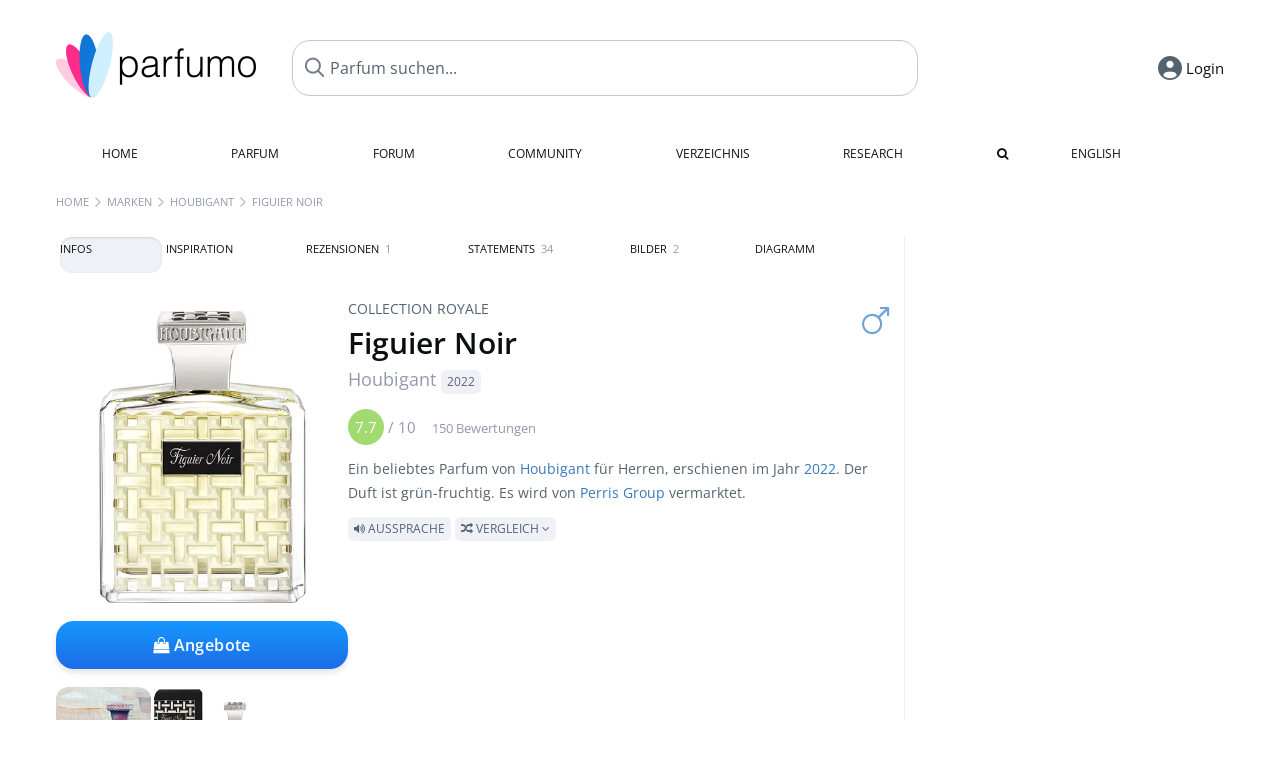

--- FILE ---
content_type: text/html; charset=UTF-8
request_url: https://www.parfumo.de/Parfums/Houbigant/figuier-noir
body_size: 17945
content:

<!DOCTYPE html>

<html lang="de">

	<head>
		
		<meta name="google-site-verification" content="ItH5ictbDfUe3vwc75Dr7KZ3IfKc63MtwV973JwNP_Q">				<meta name="p:domain_verify" content="79c9b1baaf16bed67e4ba17dde6eee91"/>
		<meta name="fo-verify" content="48fe1994-cec3-46d7-8168-e8f1a7f889ef">
		<meta charset="utf-8">
				<meta name="viewport" content="width=device-width, initial-scale=1.0, viewport-fit=cover">
		<meta name="description" content="Collection Royale | Figuier Noir Houbigant:  beliebtes Parfum von 2022 mit grün-fruchtigem Duft ✓ Echte Bewertungen & wie es duftet » Mehr erfahren">
<meta name="keywords" content="Figuier Noir, Houbigant, Céline Ellena, Review, Rezension, Testbericht, Duftbeschreibung, Duftpyramide, Parfumkritik">
<link rel="alternate" hreflang="en" href="https://www.parfumo.com/Perfumes/Houbigant/figuier-noir">
<link rel="alternate" hreflang="de" href="https://www.parfumo.de/Parfums/Houbigant/figuier-noir">
<meta property="og:title" content="Figuier Noir von Houbigant">
<meta property="og:url" content="https://www.parfumo.de/Parfums/Houbigant/figuier-noir">
	<meta property="og:image" content="https://media.parfumo.com/perfume_social/85/85378b-figuier-noir-houbigant_1200.jpg?format=jpg&quality=90">
<meta property="og:description" content="Ein beliebtes Parfum von Houbigant für Herren, erschienen im Jahr 2022. Der Duft ist grün-fruchtig. Es wird von Perris Group vermarktet.  Aussprache  V...">
<meta property="fb:app_id" content="579271048801671">
<meta property="og:site_name" content="Parfumo">				<meta name="theme-color" content="#f0f1f6">				<link rel="preload" href="https://assets.parfumo.de/css/_style_defer10809.css" as="style" onload="this.onload=null;this.rel='stylesheet'">
<noscript><link rel="https://assets.parfumo.de/css/_style_defer10809.css" href="styles.css"></noscript>
<link rel="stylesheet" href="https://assets.parfumo.de/css/_style10809.css">


		<link rel="apple-touch-icon" sizes="57x57" href="https://images.parfumo.de/favi/apple-icon-57x57.png">
<link rel="apple-touch-icon" sizes="60x60" href="https://images.parfumo.de/favi/apple-icon-60x60.png">
<link rel="apple-touch-icon" sizes="72x72" href="https://images.parfumo.de/favi/apple-icon-72x72.png">
<link rel="apple-touch-icon" sizes="76x76" href="https://images.parfumo.de/favi/apple-icon-76x76.png">
<link rel="apple-touch-icon" sizes="114x114" href="https://images.parfumo.de/favi/apple-icon-114x114.png">
<link rel="apple-touch-icon" sizes="120x120" href="https://images.parfumo.de/favi/apple-icon-120x120.png">
<link rel="apple-touch-icon" sizes="144x144" href="https://images.parfumo.de/favi/apple-icon-144x144.png">
<link rel="apple-touch-icon" sizes="152x152" href="https://images.parfumo.de/favi/apple-icon-152x152.png">
<link rel="apple-touch-icon" sizes="180x180" href="https://images.parfumo.de/favi/apple-icon-180x180.png">
<link rel="icon" type="image/png" sizes="192x192"  href="https://images.parfumo.de/favi/android-icon-192x192.png">
<link rel="icon" type="image/png" sizes="32x32" href="https://images.parfumo.de/favi/favicon-32x32.png">
<link rel="icon" type="image/png" sizes="96x96" href="https://images.parfumo.de/favi/favicon-96x96.png">
<link rel="icon" type="image/png" sizes="16x16" href="https://images.parfumo.de/favi/favicon-16x16.png">
<meta name="msapplication-TileColor" content="#ffffff">
<meta name="msapplication-TileImage" content="https://images.parfumo.de/favi/ms-icon-144x144.png">
<meta name="theme-color" content="#ffffff">	
		<script>
	function _typeof(t) {
		return (_typeof = "function" == typeof Symbol && "symbol" == typeof Symbol.iterator ? function(t) {
			return typeof t
		} : function(t) {
			return t && "function" == typeof Symbol && t.constructor === Symbol && t !== Symbol.prototype ? "symbol" : typeof t
		})(t)
	}! function() {
		for (var t, e, o = [], n = window, r = n; r;) {
			try {
				if (r.frames.__tcfapiLocator) {
					t = r;
					break
				}
			} catch (t) {}
			if (r === n.top) break;
			r = n.parent
		}
		t || (function t() {
			var e = n.document,
				o = !!n.frames.__tcfapiLocator;
			if (!o)
				if (e.body) {
					var r = e.createElement("iframe");
					r.style.cssText = "display:none", r.name = "__tcfapiLocator", e.body.appendChild(r)
				} else setTimeout(t, 5);
			return !o
		}(), n.__tcfapi = function() {
			for (var t = arguments.length, n = new Array(t), r = 0; r < t; r++) n[r] = arguments[r];
			if (!n.length) return o;
			"setGdprApplies" === n[0] ? n.length > 3 && 2 === parseInt(n[1], 10) && "boolean" == typeof n[3] && (e = n[3], "function" == typeof n[2] && n[2]("set", !0)) : "ping" === n[0] ? "function" == typeof n[2] && n[2]({
				gdprApplies: e,
				cmpLoaded: !1,
				cmpStatus: "stub"
			}) : o.push(n)
		}, n.addEventListener("message", (function(t) {
			var e = "string" == typeof t.data,
				o = {};
			if (e) try {
				o = JSON.parse(t.data)
			} catch (t) {} else o = t.data;
			var n = "object" === _typeof(o) ? o.__tcfapiCall : null;
			n && window.__tcfapi(n.command, n.version, (function(o, r) {
				var a = {
					__tcfapiReturn: {
						returnValue: o,
						success: r,
						callId: n.callId
					}
				};
				t && t.source && t.source.postMessage && t.source.postMessage(e ? JSON.stringify(a) : a, "*")
			}), n.parameter)
		}), !1))
	}();
</script>

<script>
	window._sp_queue = [];
	window._sp_ = {
		config: {
			accountId: 1061,
			baseEndpoint: 'https://cdn.privacy-mgmt.com',

			gdpr: {},
			events: {
				onMessageChoiceSelect: function() {
					console.log('[event] onMessageChoiceSelect', arguments);
				},
				onMessageReady: function() {
					console.log('[event] onMessageReady', arguments);
				},
				onMessageChoiceError: function() {
					console.log('[event] onMessageChoiceError', arguments);
				},
				onPrivacyManagerAction: function() {
					console.log('[event] onPrivacyManagerAction', arguments);
				},
				onPMCancel: function() {
					console.log('[event] onPMCancel', arguments);
				},
				onMessageReceiveData: function() {
					console.log('[event] onMessageReceiveData', arguments);
				},
				onSPPMObjectReady: function() {
					console.log('[event] onSPPMObjectReady', arguments);
				},
				onConsentReady: function(consentUUID, euconsent) {
					console.log('[event] onConsentReady', arguments);
				},
				onError: function() {
					console.log('[event] onError', arguments);
				},
			}
		}
	}
</script>
<script src="https://cdn.privacy-mgmt.com/unified/wrapperMessagingWithoutDetection.js" async></script>
<script>
	var uuSymplr, allCookiesSymplr = document.cookie.split(";").map((e => e.split("="))).reduce(((e, [i, o]) => ({
		...e,
		[i.trim()]: decodeURIComponent(o)
	})), {});

	function createCookieSymplr(e, i) {
		var o = e;
		if (void 0 === (uuSymplr = allCookiesSymplr.uniqueUser)) {
			let e = (Date.now() + window.navigator.userAgent + websiteSymplr).toString();
			uuSymplr = sha256(e), document.cookie = `uniqueUser=${uuSymplr};max-age=31536000;path=/;SameSite=Strict; Secure`
		}
		if (o) {
			var u = allCookiesSymplr.uniqueUserLi;
			void 0 === u && (u = sha256(i), document.cookie = `uniqueUserLi=${u};max-age=31536000;path=/;SameSite=Strict; Secure`), uuSymplr = u
		} else document.cookie = "uniqueUserLi=; max-age=0"
	}
</script>

	<script>
		var dataLayer = [];
		dataLayer.push({
			'seite': 'parfumo.de'
		});
		dataLayer.push({
			'ads': 'true'
		});
					dataLayer.push({
				'video': 'false'
			});
							if (window.innerWidth <= 450) {
				dataLayer.push({
					'sonderanzeigen': 'true'
				});
			} else {
				dataLayer.push({
					'sonderanzeigen': 'false'
				});
			}
					</script>
	<script async src="https://cdns.symplr.de/parfumo.de/parfumo.js"></script>

							<script async src="https://www.googletagmanager.com/gtag/js?id=G-DVZQF4Y622"></script>
		<script>
			window.dataLayer = window.dataLayer || [];
			function gtag() {
				dataLayer.push(arguments);
			}
			gtag('js', new Date());
			gtag('config', 'G-DVZQF4Y622');
		</script>
	
				<title>Figuier Noir von Houbigant » Meinungen & Duftbeschreibung</title>
			</head>

<body>

<div id="disable_div"></div>

<div class="login-modal">
	<div class="login-modal-box">
		<div class="login-modal-close"></div>
		<h2 class="mb-2">Login</h2>
		<form action="https://www.parfumo.de/board/login.php" method="post" class="login-modal-form">
			<input type="hidden" name="autologin" value="checked">
			<input type="hidden" name="login" value="Login">
			<input type="hidden" name="redirect" value="">
			<input type="text" placeholder="Benutzername" name="username" id="username" class="uk-input" autocomplete="username">
			<input type="password" placeholder="Passwort" name="password" id="password" class="uk-input" autocomplete="current-password">
			<button class="pbtn pbtn-blue w100" type="submit">Login</button>
			<a href="https://www.parfumo.de/account/password_forgot" class="text-sm text-center blue mt-1">Passwort vergessen?</a>
			<a href="https://www.parfumo.de/account/register" class="text-sm text-center blue">Neues Konto erstellen</a>
		</form>
	</div>
</div>


	<div class="header-wrapper">
		<header>
			<div class="main-header" id="page-top">

	<div class="pre-nav flex">

		<div class="left">
			<div class="logo-holder" itemscope itemtype="https://schema.org/Organization">
				<a href="https://www.parfumo.de" itemprop="url"><img src="https://images.parfumo.de/logos/logo.png" class="logo-v2" alt="Parfumo - Die Parfum-Community" itemprop="logo"></a>
			</div>
		</div>
		<!-- end left -->

		<div id="search-top" class="middle search hide-mobile">
			<form action="https://www.parfumo.de/s_perfumes_x.php" method="get" class="form-s-ext">
				<input type="hidden" name="in" value="1">
				<div class="search-top-a">
					<input type="hidden" name="order" class="ls-order" value="">
					<input id="s_top" class="action-livesearch" data-wearing-perfume-id="0" name="filter" type="text" value="" spellcheck="false" autocomplete="off" placeholder="Parfum suchen..." aria-label="Parfum suchen..."><button type="submit" class="btn-s-ext"><i class="fa fa-search"></i></button>
				</div>
			</form>
			<div id="livesearch"></div>
		</div>
		<!-- end middle -->

		<div class="right">
			<div class="header-icons flex">
				<div id="search-btn" class="icon search pointer" onclick="toggleSearch()"></div>
				<div id="login-btn" class="icon login-reg login pointer"><span>Login</span></div>
					<div id="mobile-sidebar-btn" class="icon sidebar-toggle pointer"></div>
							<div id="mobile-menu-btn" class="icon sb pointer"></div>
			</div>
		</div>
		<!-- end right -->

	</div>
	<!-- end pre-nav -->

	<div class="nav-container">
		<nav class="navi">
			<a href="https://www.parfumo.de" class="">Home</a>
			<a href="https://www.parfumo.de/Parfums" class="">Parfum</a>
			<a href="https://www.parfumo.de/forums" class="">Forum</a>
			<a href="https://www.parfumo.de/Community" class="">Community</a>
			<a href="https://www.parfumo.de/Marken" class="">Verzeichnis</a>
			<a href="https://www.parfumo.de/fdb" class="research" title="Research">Research</a>
			<a href="https://www.parfumo.de/search?show_search=1" class=""><i class="fa fa-search" title="Erweiterte Suche"></i></a>
			<div>
			<a href="https://www.parfumo.com/Perfumes/Houbigant/figuier-noir" class="secondary">English</a>
		</div>		</nav>
	</div>
</div>

<div class="nav-bottom cb"></div>
<div id="mobile-panel-backdrop"></div>
<div id="mobile-menu" class="mobile-menu mobile-slide-panel">

	<div class="mobile-menu-scroll">

					<div class="mobile-menu-primary mobile-menu-auth">
				<a href="https://www.parfumo.de/account/register"><i class="fa fa-user-plus"></i>Anmelden</a>
				<a href="#" id="mobile-menu-login-btn"><i class="fa fa-sign-in"></i>Login</a>
			</div>
		
		
					<div class="mobile-menu-section">
				<ul class="mobile-menu-items">
					<li><a href="https://www.parfumo.de" class="">Home</a></li>
					<li><a href="https://www.parfumo.de/Parfums" class="">Parfum</a></li>
					<li><a href="https://www.parfumo.de/forums" class="">Forum</a></li>
					<li><a href="https://www.parfumo.de/Community" class="">Community</a></li>
					<li><a href="https://www.parfumo.de/Marken" class="">Verzeichnis</a></li>
										<li><a href="https://www.parfumo.de/fdb">Research</a></li>
											<li><a href="https://www.parfumo.de/search?show_search=1" class="">Erweiterte Suche</a></li>
																								</ul>
			</div>

					
					<div class="mobile-menu-footer">
				<a href="#" onclick="toggleDarkMode(); return false;"><i class="fa fa-moon-o"></i>Dunkel</a>
								<a href="https://www.parfumo.com/Perfumes/Houbigant/figuier-noir"><i class="fa fa-globe"></i>English</a>
			</div>
		
	</div>
</div>
		</header>
	</div>

			<div class="bc_wrapper"><div id="bc_holder" class="flex w-100"><div class="bc_link nowrap"><a href="https://www.parfumo.de">Home</a></div><div class="bc_sep"></div><div class="bc_link nowrap"><a href="https://www.parfumo.de/Marken">Marken</a></div><div class="bc_sep"></div><div class="bc_link nowrap"><a href="https://www.parfumo.de/Parfums/Houbigant">Houbigant</a></div><div class="bc_sep"></div><div class="bc_link nowrap">Figuier Noir</div></div></div>
	
	<div class="body-wrapper w-100">

		<div class="page-wrapper">
<div class="content_wrapper">

	<div class="main">
		<div class="ptabs-container ptabs-pd ptabs-nowrap ptabs-force-scroll ptabs-scrollable mb-2"><button class="scroll-button-l">&#xf104;</button><div class="fade-left"></div><nav class="flex ptabs "><div class="active action_order_pd" data-order="1,2,3,4,5,6,7,8"><span>Infos</span></div><div class="action_order_pd" data-order="2,1,3,4,5,6,7,8"><span>Inspiration</span></div><div class="action_order_pd action_tab_reviews" data-order="3,1,2,4,5,6,7,8"><span>Rezensionen <span class="ptab-cnt text-3xs lightgrey">1</span></span></div><div class="action_order_pd action_tab_statements" data-order="4,1,2,3,5,6,7,8"><span>Statements <span class="ptab-cnt text-3xs lightgrey">34</span></span></div><div class="action_order_pd action_tab_photos" data-order="7,1,2,3,4,5,6,8"><span>Bilder <span class="ptab-cnt text-3xs lightgrey">2</span></span></div><div class="action_order_pd action_order_classification" data-order="5,1,2,3,4,6,7,8"><span>Diagramm</span></div></nav><div class="fade-right"></div><button class="scroll-button-r">&#xf105;</button></div>
<div class="mb-3" itemscope itemtype="http://schema.org/Product" >
	<div id="pd_order">

		<div id="pd_inf" class="pd_order" data-index="1">

			<main>
	
	<div class="perfume-details-layout">
		<div class="p_images_section">
				<div class="p_image_wrapper">
		<div id="p_image_holder" class="text-center">

																<a href="https://media.parfumo.com/perfumes/85/85378b-figuier-noir-houbigant_1200.jpg?width=480&aspect_ratio=1:1" class="p_img">						<img src="https://media.parfumo.com/perfumes/85/85378b-figuier-noir-houbigant_1200.jpg?width=480&aspect_ratio=1:1" alt="Figuier Noir von Houbigant" title="Figuier Noir von Houbigant" class="p-main-img" fetchpriority="high" itemprop="image">
						</a>												
						
			<div class="comp_pr_box">
																						<a href="https://www.parfumo.de/Parfums/Houbigant/figuier-noir/prices?ref=cGRfZGVza3RvcA==&btn=vari2" class="comp_pr_btn comp_pr_btn_off2 pointer"><i class="fa fa-shopping-bag" aria-hidden="true"></i> Angebote</a>
																		</div>

		</div>

		<div class="comp_pr_box_mob">
			<div>
																						<a href="https://www.parfumo.de/Parfums/Houbigant/figuier-noir/prices?ref=cGRfbW9iaWxl&btn=vari2" class="comp_pr_btn comp_pr_btn_off2 pointer"><i class="fa fa-shopping-bag" aria-hidden="true"></i> Angebote</a>
																		</div>
			<div>
						<div class="aff_images">
			

	<div class="btn_aff"><a href="https://www.ebay.com/sch/180345/i.html?_from=R40&_nkw=Houbigant%2BFiguier%2BNoir&mkcid=1&mkrid=711-53200-19255-0&siteid=0&campid=5337977657&toolid=20008&mkevt=1" rel="noopener" target="_blank"><img src="https://images.parfumo.de/affi/eb1_de.png" alt="Suchen" class="ea"></a></div>

	<div class="btn_aff"><a href="https://www.amazon.com/gp/search?ie=UTF8&tag=parfumrnet-20&linkCode=ur2&linkId=dd373524ed33d6512f03a03199f228a0&camp=1789&creative=9325&index=beauty&keywords=Houbigant+Figuier+Noir" rel="noopener" target="_blank"><img src="https://images.parfumo.de/affi/ama1.png" alt="" class="ea"></a></div>
							<a href="https://www.parfumo.de/Parfums/Houbigant/figuier-noir/prices?ref=YmFy" class="btn_aff_more text-sm grey nowrap pointer">Mehr <i class="fa fa-angle-right ml-0-5" aria-hidden="true"></i></a>		</div>
					<div class="lightgrey text-3xs">Käufe über Links auf unserer Website, etwa dem eBay Partner Network, können uns Provision einbringen.</div>
					</div>
		</div>
		</div>

		
		<div id="prices" class="magic_modal"></div>

			<div class="p_imagery_holder w-100 size-normal">
						<a class="imagery_item" href="https://media.parfumo.com/user_imagery/10/10_6d6a155bbe373ab5a2bbc0979b37cda19389b9b9_1200.jpg" data-theid="ui262695" title=" (von Katyes)">
					<img src="https://media.parfumo.com/user_imagery/10/10_6d6a155bbe373ab5a2bbc0979b37cda19389b9b9_1200.jpg?width=170&aspect_ratio=1:1" alt=" (von Katyes)">
				</a>
								<a class="imagery_item" id="thumb353632" href="https://media.parfumo.com/perfume_imagery/67/676fbe-figuier-noir-houbigant_1200.jpg" data-theid="353632" title="">
				<img src="https://media.parfumo.com/perfume_imagery/67/676fbe-figuier-noir-houbigant_1200.jpg?width=170&aspect_ratio=1:1" alt="">
			</a>
			</div>
	
		</div>

		<div class="p_details_container">
			<div class="p_details_section">
				<div class="p_gender_big lightblue fr pl-0-5 mt-0-5"><i class="fa fa-mars"></i></div>				<div class="text-sm grey upper mb-0-5"><a href="https://www.parfumo.de/Parfums/Houbigant?col_id=6001" class="text-sm grey upper mb-0-5">Collection Royale</a></div><h1 class="p_name_h1" itemprop="name">Figuier Noir <span itemprop="brand" itemscope itemtype="http://schema.org/Brand"><span class="p_brand_name nobold"><a href="https://www.parfumo.de/Parfums/Houbigant" itemprop="url" class="lightgrey"><span itemprop="name">Houbigant</span></a> <a href="https://www.parfumo.de/Erscheinungsjahre/2022" class="lightgrey"><span class="label_a">2022</span></a>  </span></span></h1>														<meta itemprop="gtin12" content="711658441403">
								</div>

			<div class="p_details_section_second">
																										
			
							<div itemprop="aggregateRating" itemscope itemtype="http://schema.org/AggregateRating" class="lightgrey"><span itemprop="ratingValue" class="ratingvalue r7">7.7</span> / <span itemprop="bestRating" class="pr-1">10</span>
					<span class="text-xs"><span itemprop="ratingCount">150 Bewertungen</span>
						<meta itemprop="worstRating" content="0">
						<meta itemprop="reviewCount" content="1">
				</div>
			
			
			<div class="p_details_desc grey text-sm leading-6 mt-1 mb-2">
				<span itemprop="description">Ein beliebtes Parfum von <a href="https://www.parfumo.de/Parfums/Houbigant">Houbigant</a> für Herren, erschienen im Jahr <a href="https://www.parfumo.de/Erscheinungsjahre/2022">2022</a>. Der Duft ist grün-fruchtig. Es wird von <a href="https://www.parfumo.de/makers/Perris_Group">Perris Group</a> vermarktet.<br> <span class="label_a upper pointer action_play mt-1" data-sound="https://media.parfumo.com/perfum_sounds/perfumes/ab/ab_caa4c9f2c06468a3aba37ad88fc83c836548898e.mp3"><i class="fa fa-volume-up" aria-hidden="true"></i> Aussprache</span> <span class="p_compare label_a upper pointer mt-1" data-perfume-id="171928" data-perfume-name="Figuier Noir" data-brand-name="Houbigant" data-brand-url="Houbigant" data-perfume-url="figuier-noir"><i class="fa fa-random" aria-hidden="true"></i> Vergleich <i class="fa fa-angle-down" aria-hidden="true"></i></span</span>
			</div>

			<div id="comparison_search_container" class="mt-1 mb-1 hide">
				<div class="grey-box">
					<input type="text" id="comparison_search_input" class="uk-input" autocomplete="off" placeholder="Parfum zum Vergleichen suchen..." onkeyup="showResultComparison(event)">

					<div id="comparison_suggestions" class="hide">
						<div class="text-2xs lightgrey upper mb-1 mt-2">Ähnliche Düfte</div>
						<div id="comparison_sim_wrapper" class="comparison_sim_grid"></div>
					</div>

					<div class="ls_popup_wrap">
						<div class="ls_popup" id="comparison_search_results"></div>
					</div>
				</div>
			</div>

							<div class="ab_wrapper_desktop w-100">
					<div class="ab_holder_desktop">
						<div class="mt-2 mb-2 ab_260"><div class="" id="parfumo_incontent_1"></div></div>					</div>
				</div>
						<div class="ab_wrapper_mobile">
				<div class="ab_holder_mobile">
					<div class="mt-2 mb-3"><div class="" id="parfumo_medium_rectangle_2"></div></div>				</div>
			</div>

			<div class="aff-bar-desktop mt-1 mb-1">
											<div class="aff_images">
			

	<div class="btn_aff"><a href="https://www.ebay.com/sch/180345/i.html?_from=R40&_nkw=Houbigant%2BFiguier%2BNoir&mkcid=1&mkrid=711-53200-19255-0&siteid=0&campid=5337977657&toolid=20008&mkevt=1" rel="noopener" target="_blank"><img src="https://images.parfumo.de/affi/eb1_de.png" alt="Suchen" class="ea"></a></div>

	<div class="btn_aff"><a href="https://www.amazon.com/gp/search?ie=UTF8&tag=parfumrnet-20&linkCode=ur2&linkId=dd373524ed33d6512f03a03199f228a0&camp=1789&creative=9325&index=beauty&keywords=Houbigant+Figuier+Noir" rel="noopener" target="_blank"><img src="https://images.parfumo.de/affi/ama1.png" alt="" class="ea"></a></div>
							<a href="https://www.parfumo.de/Parfums/Houbigant/figuier-noir/prices?ref=YmFy" class="btn_aff_more text-sm grey nowrap pointer">Mehr <i class="fa fa-angle-right ml-0-5" aria-hidden="true"></i></a>		</div>
					<div class="lightgrey text-3xs">Käufe über Links auf unserer Website, etwa dem eBay Partner Network, können uns Provision einbringen.</div>
									</div>

			
	<div class="flex flex-space-between">
		<div>
			<h2 class="action_order_pd text-lg bold mb-1 pointer" data-order="5,1,2,3,4,6,7">Duftrichtung</h2>
			<div class="mb-3 pointer">
				<span class="action_order_pd flex flex-wrap" data-order="5,1,2,3,4,6,7"><div class="s-circle-container mb-0-5"><div class="s-circle s-circle_l zoom-in" style="background: #98d087"></div><div class="text-xs grey">Grün</div></div><div class="s-circle-container mb-0-5"><div class="s-circle s-circle_l zoom-in" style="background: #ff94dc"></div><div class="text-xs grey">Fruchtig</div></div><div class="s-circle-container mb-0-5"><div class="s-circle s-circle_m zoom-in" style="background: #d79785"></div><div class="text-xs grey">Holzig</div></div><div class="s-circle-container mb-0-5"><div class="s-circle s-circle_m zoom-in" style="background: #9bbcb7"></div><div class="text-xs grey">Würzig</div></div><div class="s-circle-container mb-0-5"><div class="s-circle s-circle_s zoom-in" style="background: #8fb5ff"></div><div class="text-xs grey">Frisch</div></div></span>
			</div>
		</div>
					<div class="action_smell smell_it_container">
				<button class="smell_it flex pointer">
					<div class="smell_it_text">
						<span class="smell_it_line bold">SMELL</span>
						<span class="smell_it_line smell_it_ampersand text-sm opacity-50 nobold">&amp;</span>
						<span class="smell_it_line bold">FEEL <i class="fa fa-angle-right"></i></span>
					</div>
				</button>
			</div>
			</div>

	<div class="flex vm mb-1">
		<h2 class="text-lg bold">Duftpyramide</h2>
	</div>
	<div class="notes_list mb-2">
													<div class="pyramid_block nb_t w-100 mt-2">
					<div class="left text-sm upper grey vt nowrap">
						<img src="https://images.parfumo.de/pyr_top.png" alt="Kopfnote" class="pyramid-icon"> Kopfnote					</div>
					<div class="right"><span class="clickable_note_img notefont4" data-nt="t" data-n_id="760"><span class="nowrap pointer"><img src="https://media.parfumo.com/notes/88/88_0b3ec0c21b92e407715c04b74b07ea7d3d49c6e6_1200.jpg?width=48&aspect_ratio=1:1" alt="Feigenblatt" loading="lazy" class="np np4">Feigenblatt</span></span> <span class="clickable_note_img notefont2" data-nt="t" data-n_id="903"><span class="nowrap pointer"><img src="https://media.parfumo.com/notes/ba/ba_c9a25fb5dd5c5c963be4db6b331b80b8e3e900ff_1200.jpg?width=44&aspect_ratio=1:1" alt="Gewürznelke" loading="lazy" class="np np2">Gewürznelke</span></span> <span class="clickable_note_img notefont2" data-nt="t" data-n_id="1330"><span class="nowrap pointer"><img src="https://media.parfumo.com/notes/e5/e5_6634d06db8c93cad6c1f5c2b3d631dffedfb122a_1200.jpg?width=44&aspect_ratio=1:1" alt="Kardamom" loading="lazy" class="np np2">Kardamom</span></span> <span class="clickable_note_img notefont1" data-nt="t" data-n_id="4208"><span class="nowrap pointer"><img src="https://media.parfumo.com/notes/f9/f9_b3d992097f68d73c3d041e6b7f64df322bc3a8b9_1200.jpg?width=44&aspect_ratio=1:1" alt="schwarzer Pfeffer" loading="lazy" class="np np1">schwarzer Pfeffer</span></span> </div>
				</div>
												<div class="pyramid_block nb_m w-100 mt-2">
					<div class="left text-sm upper grey vt nowrap">
						<img src="https://images.parfumo.de/pyr_middle.png" alt="Herznote" class="pyramid-icon"> Herznote					</div>
					<div class="right"><span class="clickable_note_img notefont5" data-nt="m" data-n_id="4157"><span class="nowrap pointer"><img src="https://media.parfumo.com/notes/0e/0e_7fba115ad1fadd4373347b297dbe832d7c27f5f2_1200.jpg?width=50&aspect_ratio=1:1" alt="schwarze Feige" loading="lazy" class="np np5">schwarze Feige</span></span> <span class="clickable_note_img notefont2" data-nt="m" data-n_id="1182"><span class="nowrap pointer"><img src="https://media.parfumo.com/notes/c9/c9_e733e6e61157997d2f14adcb21cc5b150afa7138_1200.jpg?width=44&aspect_ratio=1:1" alt="Iris" loading="lazy" class="np np2">Iris</span></span> <span class="clickable_note_img notefont1" data-nt="m" data-n_id="1217"><span class="nowrap pointer"><img src="https://media.parfumo.com/notes/f2/f2_268892200e4e7db6ef84bf646ed49d1aa6548890_1200.jpg?width=44&aspect_ratio=1:1" alt="Jasmin" loading="lazy" class="np np1">Jasmin</span></span> </div>
				</div>
												<div class="pyramid_block nb_b w-100 mt-2">
					<div class="left text-sm upper grey vt nowrap">
						<img src="https://images.parfumo.de/pyr_base.png" alt="Basisnote" class="pyramid-icon"> Basisnote					</div>
					<div class="right"><span class="clickable_note_img notefont3" data-nt="b" data-n_id="19252"><span class="nowrap pointer"><img src="https://media.parfumo.com/notes/a7/a7_de0010412548e6ee8f2354445072986ed9fce5a4_1200.jpg?width=46&aspect_ratio=1:1" alt="kandierte Feige" loading="lazy" class="np np3">kandierte Feige</span></span> <span class="clickable_note_img notefont3" data-nt="b" data-n_id="3140"><span class="nowrap pointer"><img src="https://media.parfumo.com/notes/4f/4f_953e7e973f11e37a2b27f49a23126d09b86ae4ec_1200.jpg?width=46&aspect_ratio=1:1" alt="Zedernholz" loading="lazy" class="np np3">Zedernholz</span></span> <span class="clickable_note_img notefont1" data-nt="b" data-n_id="2173"><span class="nowrap pointer"><img src="https://media.parfumo.com/notes/4e/4e_e14b781e48c9846dafa8d844b5e11c53f35ee0cf_1200.jpg?width=44&aspect_ratio=1:1" alt="Patchouli" loading="lazy" class="np np1">Patchouli</span></span> </div>
				</div>
						</div>
	
			
		<h2 class="text-lg bold">
							Parfümeur		</h2>

		<div class="w-100 mt-0-5 mb-3">

			
			<a href="https://www.parfumo.de/Parfumeure/Celine_Ellena">Céline Ellena</a>		</div>
							
			<div class="text-lg bold mb-1">Bewertungen</div>
		<div class="flex flex-wrap">
	
		
			<div class="barfiller_element rating-details pointer" data-type="scent" data-color="blue" data-voting_distribution="eyIwIjoxLCIxMCI6MCwiMjAiOjEsIjMwIjoxLCI0MCI6MywiNTAiOjYsIjYwIjoxNiwiNzAiOjM4LCI4MCI6NDgsIjkwIjoyNywiMTAwIjo5fQ==" data-total_votings="77" data-p_id="171928" data-h="ef87b3064dae8228bd34a0cade69bf17" data-block="1">
				<div class="text-xs upper blue">Duft</div>
									<div id="bar" class="barfiller barfillerbg_color">
						<span style="opacity:0.97" class="fill barfiller_color_scent" data-percentage="77"></span>
						<div class="w-100 nowrap">
							<span class="pr-0-5 text-lg bold blue">7.7</span><span class="lightgrey text-2xs upper">150 Bewertungen</span>
							<i class="fa fa-angle-down text-lg lightgrey fr" aria-hidden="true"></i>
						</div>
					</div>
							</div>
			
		
			<div class="barfiller_element rating-details pointer" data-type="durability" data-color="pink" data-voting_distribution="eyIwIjowLCIxMCI6MCwiMjAiOjAsIjMwIjowLCI0MCI6MSwiNTAiOjIsIjYwIjo0LCI3MCI6MzIsIjgwIjo3MSwiOTAiOjgsIjEwMCI6M30=" data-total_votings="77.025" data-p_id="171928" data-h="ef87b3064dae8228bd34a0cade69bf17" data-block="2">
				<div class="text-xs upper pink">Haltbarkeit</div>
									<div id="bar_dur" class="barfiller barfillerbg_color_dur">
						<span style="opacity:0.97" class="fill barfiller_color_durability" data-percentage="77.025"></span>
						<div class="w-100 nowrap">
							<span class="pr-0-5 text-lg bold pink">7.7</span><span class="lightgrey text-2xs upper">121 Bewertungen</span>
							<i class="fa fa-angle-down text-lg lightgrey fr" aria-hidden="true"></i>
						</div>
					</div>
							</div>
			
		
			<div class="barfiller_element rating-details pointer" data-type="sillage" data-color="purple" data-voting_distribution="eyIwIjowLCIxMCI6MCwiMjAiOjAsIjMwIjowLCI0MCI6MCwiNTAiOjQsIjYwIjoxMywiNzAiOjYyLCI4MCI6MzUsIjkwIjo4LCIxMDAiOjF9" data-total_votings="72.683" data-p_id="171928" data-h="ef87b3064dae8228bd34a0cade69bf17" data-block="3">
				<div class="text-xs upper purple">Sillage</div>
									<div id="bar_sillage" class="barfiller barfillerbg_color_sillage">
						<span style="opacity:0.93" class="fill barfiller_color_sillage" data-percentage="72.683"></span>
						<div class="w-100 nowrap">
							<span class="pr-0-5 text-lg bold purple">7.3</span><span class="lightgrey text-2xs upper">123 Bewertungen</span>
							<i class="fa fa-angle-down text-lg lightgrey fr" aria-hidden="true"></i>
						</div>
					</div>
							</div>
			
		
			<div class="barfiller_element rating-details pointer" data-type="bottle" data-color="green" data-voting_distribution="eyIwIjowLCIxMCI6MCwiMjAiOjAsIjMwIjowLCI0MCI6MCwiNTAiOjEsIjYwIjo0LCI3MCI6MTUsIjgwIjo0OSwiOTAiOjI5LCIxMDAiOjIyfQ==" data-total_votings="83.917" data-p_id="171928" data-h="ef87b3064dae8228bd34a0cade69bf17" data-block="4">
				<div class="text-xs upper green">Flakon</div>
									<div id="bar_bottle" class="barfiller barfillerbg_color_bottle">
						<span style="opacity:1.04" class="fill barfiller_color_bottle" data-percentage="83.917"></span>
						<div class="w-100 nowrap">
							<span class="pr-0-5 text-lg bold green">8.4</span><span class="lightgrey text-2xs upper">120 Bewertungen</span>
							<i class="fa fa-angle-down text-lg lightgrey fr" aria-hidden="true"></i>
						</div>
					</div>
							</div>
			
		
			<div class="barfiller_element rating-details pointer" data-type="pricing" data-color="grey" data-voting_distribution="eyIwIjowLCIxMCI6MCwiMjAiOjAsIjMwIjowLCI0MCI6MSwiNTAiOjEwLCI2MCI6MTQsIjcwIjoyNiwiODAiOjI1LCI5MCI6NywiMTAwIjo0fQ==" data-total_votings="71.609" data-p_id="171928" data-h="ef87b3064dae8228bd34a0cade69bf17" data-block="5">
				<div class="text-xs upper grey">Preis-Leistungs-Verhältnis</div>
									<div id="bar_pricing" class="barfiller barfillerbg_color_pricing">
						<span style="opacity:0.92" class="fill barfiller_color_pricing" data-percentage="71.609"></span>
						<div class="w-100 nowrap">
							<span class="pr-0-5 text-lg bold grey">7.2</span><span class="lightgrey text-2xs upper">87 Bewertungen</span>
							<i class="fa fa-angle-down text-lg lightgrey fr" aria-hidden="true"></i>
						</div>
					</div>
							</div>
			
	</div>
	

			<div class="lightgrey text-2xs leading-6">Eingetragen von <a href="https://www.parfumo.de/Benutzer/Franfan20/Research" class="lightgrey">Franfan20</a> · letzte Aktualisierung am 28.10.2025.</div>
			<div class="mb-1">
				<span class="text-3xs lightgrey2 upper pointer" onclick="toggleResearchInfo(171928, 'ef87b3064dae8228bd34a0cade69bf17')"><i class="fa fa-check-circle"></i> Quellenbasiert & geprüft <i class="fa fa-angle-down arr-research-info"></i></span>
			</div>
			<div id="research_info_box" class="grey-box mb-1" style="display:none;"></div>

		</div>
		</div>
	</div>

	<div class="cb" id="edit"></div>

	
<div class="edition_holder additional_facts_holder rounded">
	<div class="p_box_infos">
		<div class="text-m bold mt-1">Wissenswertes</div>
							<div class="leading-7 mt-1">
									Das Parfum ist Teil der Kollektion <a href="https://www.parfumo.de/Parfums/Houbigant?col_id=6001">Collection Royale</a>.							</div>
			</div>
</div>		
</main>





							<div class="ptabs-container pd-nav ptabs-invert mt-1 mb-1"><nav class="flex ptabs "><div><a href="https://www.parfumo.de/action/dologin"><img src="https://images.parfumo.de/icon_collection_36.png" alt="Sammlung" class="ptab-image"> Sammlung</a></div><div><a href="https://www.parfumo.de/action/dologin"><img src="https://images.parfumo.de/icon_rate_36.png" alt="Bewerten" class="ptab-image"> Bewerten</a></div><div class="pd_inspiration" data-o="inspiration"><span><img src="https://images.parfumo.de/icon_inspiration_36.png" alt="Inspiration" class="ptab-image"> Inspiration</span></div><div><a href="https://www.parfumo.de/action/dologin"><img src="https://images.parfumo.de/icon_classify_36.png" alt="Einordnen" class="ptab-image"> Einordnen</a></div><div><a href="https://www.parfumo.de/action/dologin"><img src="https://images.parfumo.de/icon_notes_36.png" alt="Notizen" class="ptab-image"> Notizen</a></div><div><a href="https://www.parfumo.de/action/dologin"><img src="https://images.parfumo.de/icon_spray_2_36.png" alt="Tracker" class="ptab-image"> Tracker</a></div></nav></div>			
			
		</div>

					<div class="pd_order" data-index="2">
<div class="mt-3 pointer">
	<h2 class="text-2xl"><span class="hl_inspiration">Duftet ähnlich</span></h2>
	<div class="hl_inspiration_sub lightgrey mb-1">Womit der Duft vergleichbar ist</div>
</div>

<div id="inspiration"></div>

<div class="ptabs-container ptabs-micros tabs-inspiration ptabs-scrollable mb-0-5"><button class="scroll-button-l">&#xf104;</button><div class="fade-left"></div><nav class="flex ptabs "><div class="active action_inspiration" data-type="similar" data-title="Duftet ähnlich" data-sub_title="Womit der Duft vergleichbar ist"><span><img src="https://images.parfumo.de/icon_similar_36.png" alt="Ähnlich" class="ptab-image"> Ähnlich</span></div><div class="action_inspiration" data-type="layer" data-title="Gut zu layern" data-sub_title="Womit der Duft gut zusammenpasst"><span><img src="https://images.parfumo.de/icon_layer_36.png" alt="Layern" class="ptab-image"> Layern</span></div><div class="action_inspiration" data-type="tags" data-title="Assoziationen" data-sub_title="Woran der Duft erinnert"><span><img src="https://images.parfumo.de/icon_tags_36.png" alt="Assoziationen" class="ptab-image"> Assoziationen</span></div></nav><div class="fade-right"></div><button class="scroll-button-r">&#xf105;</button></div>
<div id="inspiration_holder">
	<div class="ptabs-container ptabs-micro ptabs-nowrap ptabs-mobile-left mb-0-5"><nav class="flex ptabs "><div class="active action_similar" data-type="top"><span>Top</span></div><div class="action_similar_my" data-type="my"><a href="https://www.parfumo.de/action/dologin"><i class="fa fa-plus"></i> Mein Vorschlag</a></div></nav></div>

	<div id="sim_holder" class="grey-box mb-2">
		<div id="sim_wrapper" class="sim_grid">
			<div class="sim_item text-center mr-2 mt-0-5 pointer" data-p_id="171928" data-s_id="4968">
	<img src="https://media.parfumo.com/perfumes/4c/4ca661-salvatore-ferragamo-pour-homme-eau-de-toilette-salvatore-ferragamo_1200.jpg?width=120&aspect_ratio=1:1" alt="Salvatore Ferragamo pour Homme (Eau de Toilette) von Salvatore Ferragamo" class="p_pic_similar circle" loading="lazy">
	<div class="barfiller barfiller_similar barfillerbg_color_similar">
		<span class="fill barfiller_color_similar" data-percentage="15"></span>
	</div>
	<div class="text-xs grey mt-0-5">Salvatore Ferragamo pour Homme <span class="text-2xs upper lightgrey2"> Eau de Toilette</span></div>
</div>			<div class="sim_item text-center mr-2 mt-0-5 pointer" data-p_id="171928" data-s_id="123146">
	<img src="https://media.parfumo.com/perfumes/a1/a1bb59-wanderlust-2018-omanluxury_1200.jpg?width=120&aspect_ratio=1:1" alt="Wanderlust (2018) von Omanluxury" class="p_pic_similar circle" loading="lazy">
	<div class="barfiller barfiller_similar barfillerbg_color_similar">
		<span class="fill barfiller_color_similar" data-percentage="11.8"></span>
	</div>
	<div class="text-xs grey mt-0-5">Wanderlust (2018)</div>
</div>			<div class="sim_item text-center mr-2 mt-0-5 pointer" data-p_id="171928" data-s_id="55761">
	<img src="https://media.parfumo.com/perfumes/8e/8eec99-philosykos-eau-de-parfum-diptyque_1200.jpg?width=120&aspect_ratio=1:1" alt="Philosykos (Eau de Parfum) von Diptyque" class="p_pic_similar circle" loading="lazy">
	<div class="barfiller barfiller_similar barfillerbg_color_similar">
		<span class="fill barfiller_color_similar" data-percentage="9.7"></span>
	</div>
	<div class="text-xs grey mt-0-5">Philosykos <span class="text-2xs upper lightgrey2"> Eau de Parfum</span></div>
</div>			<div class="sim_item text-center mr-2 mt-0-5 pointer" data-p_id="171928" data-s_id="166507">
	<img src="https://media.parfumo.com/perfumes/d9/d9f6b1-gris-charnel-extrait-bdk-parfums_1200.jpg?width=120&aspect_ratio=1:1" alt="Gris Charnel (Extrait) von bdk Parfums" class="p_pic_similar circle" loading="lazy">
	<div class="barfiller barfiller_similar barfillerbg_color_similar">
		<span class="fill barfiller_color_similar" data-percentage="7.6"></span>
	</div>
	<div class="text-xs grey mt-0-5">Gris Charnel <span class="text-2xs upper lightgrey2"> Extrait</span></div>
</div>			<div class="sim_item text-center mr-2 mt-0-5 pointer" data-p_id="171928" data-s_id="679">
	<img src="https://media.parfumo.com/perfumes/e7/e77e9a-dune-pour-homme-eau-de-toilette-dior_1200.jpg?width=120&aspect_ratio=1:1" alt="Dune pour Homme (Eau de Toilette) von Dior" class="p_pic_similar circle" loading="lazy">
	<div class="barfiller barfiller_similar barfillerbg_color_similar">
		<span class="fill barfiller_color_similar" data-percentage="6.1"></span>
	</div>
	<div class="text-xs grey mt-0-5">Dune pour Homme <span class="text-2xs upper lightgrey2"> Eau de Toilette</span></div>
</div>			<div class="sim_item text-center mr-2 mt-0-5 pointer" data-p_id="171928" data-s_id="56640">
	<img src="https://media.parfumo.com/perfumes/1f/1fb688-panorama-olfactive-studio_1200.jpg?width=120&aspect_ratio=1:1" alt="Panorama von Olfactive Studio" class="p_pic_similar circle" loading="lazy">
	<div class="barfiller barfiller_similar barfillerbg_color_similar">
		<span class="fill barfiller_color_similar" data-percentage="3"></span>
	</div>
	<div class="text-xs grey mt-0-5">Panorama</div>
</div>					</div>
	</div>

	

</div>

</div>
							<div class="pd_order" data-index="3">
		
	<div id="reviews"></div>
	<div id="reviews_holder" class="mt-3 mb-3">
		<h2 class="text-2xl">Rezensionen</h2>
		<div class="lightgrey mb-1">
			1 ausführliche Duftbeschreibung		</div>

		
		<div id="reviews_holder_reviews">
			
<article class="review review_article_387937 rounded" itemprop="review" itemscope itemtype="http://schema.org/Review">
	<div class="review_header flex" id="review_387937">

		<div class="text-sm lightgrey grey" itemprop="datePublished" content="2024-08-28">28.08.2024 - 03:11 Uhr</div>

		
			<a href="https://www.parfumo.de/Parfums/Houbigant/figuier-noir/rezensionen/387937">
		<div class="voting-nrs voting-nrs-reviews pointer">

		
							<span class="voting-icon-nr" itemprop="reviewRating" itemscope itemtype="http://schema.org/Rating">
					<meta itemprop="worstRating" content="0">
					<meta itemprop="bestRating" content="10">
					<meta itemprop="ratingValue" content="8.5">
					<span class="nr blue">8.5</span>Duft				</span>
			
			<span class="voting-icon-nr">
					<span class="nr red">8</span>Haltbarkeit				</span>
			
			<span class="voting-icon-nr">
					<span class="nr purple">9</span>Sillage				</span>
			
						</div>
			</a>
	
	</div>

	<div class="flex pl-1 pr-1">

		<a href="https://www.parfumo.de/Benutzer/AntonN" class="review_user_photo" rel="nofollow"><img src="https://media.parfumo.com/user_photo/1a/1a_fefeae69c6b68ad06dc5437a853838995a39f37b_1000.jpg?width=200&aspect_ratio=1:1" alt="AntonN" loading="lazy" class="circle"><br>
			<span itemprop="author" itemscope itemtype="https://schema.org/Person"><span itemprop="name">AntonN</span></span> <i class="fa fa-mars blue"></i><br><span class="text-xs lightgrey">13 Rezensionen</span></a>

		<div class="review_text">

			
			<a href="https://www.parfumo.de/Benutzer/AntonN" class="review_user_photo_sm"><img src="https://media.parfumo.com/user_photo/1a/1a_fefeae69c6b68ad06dc5437a853838995a39f37b_1000.jpg?width=120&aspect_ratio=1:1" alt="AntonN" class="circle" loading="lazy"><br>AntonN <i class="fa fa-mars blue"></i></a>

			<div class="mb-0-5">
												<span class="lightgrey nowrap " id="awards_387937">
					<i class="fa fa-trophy"></i> <span id="nr_awards_387937">5</span>
				</span>&nbsp;
			</div>

			<div class="text-lg bold"><span itemprop="name" id="r_title_387937">Der beste Feigenduft?</span></div>
			<div class="mt-1" itemprop="reviewBody">
				<div class="leading-7" id="r_text_387937">
										Ich hab vor ein paar Monaten den Gris Charnel von bdk getestet, und irgendwas hat mir gefehlt. Er war mir zu langweilig, roch irgendwie milchig, zwar nicht schlecht aber nicht für das Geld. <br /><br />
Hier ist das ganze schon anders, eine tiefe und authentische Feige die einem nicht zu langweilig wird und sich nach einer halben Stunde wunderbar anschmiegt. Auch von der Haltbarkeit und Sillage bin ich überrascht, da ich schlechtes gehört habe, ich bekomme aber gute 6-7 Stunden. <br /><br />
Ich finde ihn eher maskulin, da man doch relativ viel Holz bekommt und durch die herbe, würzige Note der Duft relativ stark und präsent ist. <br /><br />
Wenn man Feige mag, dann muss man den hier zumindest mal als Abfüllung probieren, aber der Flakon ist zu schön um darauf zu verzichten ;)				</div>
							</div>

			
									
<div id="comments-reviews-387937" ></div>

	<div class="blue pointer mt-1 mb-2" id="comments-dropdown-reviews-387937">
		<span class="comments_nr_wrapper_reviews_387937 hide"><span class="comments_nr_reviews_387937">0 Antworten</span> <i class="fa fa-angle-down arr_reviews_387937"></i></span>
	</div>

	<div id="comments-holder-reviews-387937"  class="hide" ></div>




		</div>
	</div>

	<span itemprop="publisher" itemscope itemtype="https://schema.org/Organization">
		<meta itemprop="name" content="Parfumo">
	</span>

</article>						<div class="mt-1 mb-1"><div class="" id="parfumo_comment_1"></div></div>					
					
					
									</div>

		
	</div>


</div>
				<div class="pd_order" data-index="4">
	
	<div id="statements"></div>
	<div id="statements_holder" class="mt-3 mb-3">
		<h2 class="text-2xl">Statements</h2>
		<div class="lightgrey mb-1">
			34 kurze Meinungen zum Parfum		</div>

					<div class="ptabs-container ptabs-micro ptabs-scrollable"><button class="scroll-button-l">&#xf104;</button><div class="fade-left"></div><nav class="flex ptabs "><div class="active action_statements_order" data-o="order_relevance_desc"><span>Beliebt</span></div><div class="action_statements_order" data-o="order_date_desc"><span>Neueste</span></div><div class="action_statements_order" data-o="order_date_asc"><span>Älteste</span></div><div class="action_statements_order" data-o="order_scent_desc"><span>Positiv</span></div><div class="action_statements_order" data-o="order_scent_asc"><span>Negativ</span></div><div class="action_statements_order" data-o="order_replies_desc"><span>Antworten</span></div><div class="action_statements_order" data-o="order_female"><span><i class="fa fa-venus pink"></i> </span></div><div class="action_statements_order" data-o="order_male"><span><i class="fa fa-mars blue"></i> </span></div></nav><div class="fade-right"></div><button class="scroll-button-r">&#xf105;</button></div>		
		<div id="statements_holder_statements" class="mt-1">
								<div class="statement mb-1" id="tablerow1219925">
						<div class="statement-bubble">

	<div class="statement-top flex">

		<div class="statement-top-left">
			<div class="nowrap"><a href="https://www.parfumo.de/Benutzer/Pinseltown/statements"><img src="https://media.parfumo.com/user_photo/c2/c2_58768cd6adbb9267055fa88cf8644c441382da34_1000.jpg?width=40&aspect_ratio=1:1" alt="Pinseltown" class="user-pic-xs" loading="lazy">Pinseltown</a> <i class="fa fa-mars blue"></i></div>
			<div class="text-xs lightblue2">vor 2 Jahren</div>
		</div>

		<div class="statement-top-right">
					</div>
	</div>

		<div class="statement_text">

	<div class="statement_text_wrap">
		<div class="statement_text_text" id="s_text_1219925">

							<div class="pl-1 fr text-sm">
					<div class="fr pl-1 lightgrey " id="awards_1219925">
						<i class="fa fa-trophy"></i> <span id="nr_awards_1219925">44</span>
					</div>
											<span class="lightgrey fr ml-1"><i class="fa fa-comments" aria-hidden="true"></i> 36</span>
									</div>
						<div id="s_text_content_1219925">
				Gulliver reist ins grüne Land der Riesenfeigen<br />
Baron reitet elegant<br />
Auf einer Holzkugel vorbei<br />
Kaninchen fragt herb<br />
Wo the f*ck ist Alice? +			</div>
								</div>
	</div>

	</div>

		<div class="pl-1 pr-1">
		
<div id="comments-statements-1219925" ></div>

	<div class="blue pointer mt-1 mb-2" id="comments-dropdown-statements-1219925">
		<span class="comments_nr_wrapper_statements_1219925"><span class="comments_nr_statements_1219925">36 Antworten</span> <i class="fa fa-angle-down arr_statements_1219925"></i></span>
	</div>

	<div id="comments-holder-statements-1219925"  class="hide" ></div>




	</div>


</div>					</div>
																			<div class="statement mb-1" id="tablerow998097">
						<div class="statement-bubble">

	<div class="statement-top flex">

		<div class="statement-top-left">
			<div class="nowrap"><a href="https://www.parfumo.de/Benutzer/Axiomatic/statements"><img src="https://media.parfumo.com/user_photo/07/07_a521b14147719c265331fee03421c73fc2f630e1_1000.jpg?width=40&aspect_ratio=1:1" alt="Axiomatic" class="user-pic-xs" loading="lazy">Axiomatic</a> <i class="fa fa-mars blue"></i></div>
			<div class="text-xs lightblue2">vor 2 Jahren</div>
		</div>

		<div class="statement-top-right">
			
			<a href="https://www.parfumo.de/Parfums/Houbigant/figuier-noir/statements/998097">
		<div class="voting-nrs voting-nrs-statements voting-nrs-statements-end pointer">

		
							<span class="voting-icon-nr">
					<span class="nr blue">7.5</span>Duft				</span>
			
			<span class="voting-icon-nr">
					<span class="nr red">8</span>Haltbarkeit				</span>
			
			<span class="voting-icon-nr">
					<span class="nr purple">8</span>Sillage				</span>
			
						</div>
			</a>
			</div>
	</div>

		<div class="statement_text">

	<div class="statement_text_wrap">
		<div class="statement_text_text" id="s_text_998097">

							<div class="pl-1 fr text-sm">
					<div class="fr pl-1 lightgrey " id="awards_998097">
						<i class="fa fa-trophy"></i> <span id="nr_awards_998097">42</span>
					</div>
											<span class="lightgrey fr ml-1"><i class="fa fa-comments" aria-hidden="true"></i> 36</span>
									</div>
						<div id="s_text_content_998097">
				Start leicht stechend grün, dann eine der schönsten Feigen. Iris trocken elegant, warmes Holz, gut geerdet.<br /> Wenn zum Vernaschen, dann so!			</div>
								</div>
	</div>

	</div>

		<div class="pl-1 pr-1">
		
<div id="comments-statements-998097" ></div>

	<div class="blue pointer mt-1 mb-2" id="comments-dropdown-statements-998097">
		<span class="comments_nr_wrapper_statements_998097"><span class="comments_nr_statements_998097">36 Antworten</span> <i class="fa fa-angle-down arr_statements_998097"></i></span>
	</div>

	<div id="comments-holder-statements-998097"  class="hide" ></div>




	</div>


</div>					</div>
																			<div class="statement mb-1" id="tablerow771375">
						<div class="statement-bubble">

	<div class="statement-top flex">

		<div class="statement-top-left">
			<div class="nowrap"><a href="https://www.parfumo.de/Benutzer/Eggi37/statements"><img src="https://media.parfumo.com/user_photo/10/10_24cb41675edcceb52e28f9da3bbb1e255a84e71b_1000.jpg?width=40&aspect_ratio=1:1" alt="Eggi37" class="user-pic-xs" loading="lazy">Eggi37</a> <i class="fa fa-mars blue"></i></div>
			<div class="text-xs lightblue2">vor 3 Jahren</div>
		</div>

		<div class="statement-top-right">
			
			<a href="https://www.parfumo.de/Parfums/Houbigant/figuier-noir/statements/771375">
		<div class="voting-nrs voting-nrs-statements voting-nrs-statements-end pointer">

		
							<span class="voting-icon-nr">
					<span class="nr blue">8</span>Duft				</span>
			
			<span class="voting-icon-nr">
					<span class="nr red">8</span>Haltbarkeit				</span>
			
			<span class="voting-icon-nr">
					<span class="nr purple">7</span>Sillage				</span>
			
						</div>
			</a>
			</div>
	</div>

		<div class="statement_text">

	<div class="statement_text_wrap">
		<div class="statement_text_text" id="s_text_771375">

							<div class="pl-1 fr text-sm">
					<div class="fr pl-1 lightgrey " id="awards_771375">
						<i class="fa fa-trophy"></i> <span id="nr_awards_771375">34</span>
					</div>
											<span class="lightgrey fr ml-1"><i class="fa fa-comments" aria-hidden="true"></i> 24</span>
									</div>
						<div id="s_text_content_771375">
				Dunkel-grüne &amp; herb-unsüße Feige<br /> Kantig aber edel gewürzt<br /> Simple aber mit Stil<br /> Houbigant schafft sogar aus einer Feige einen Gentleman Duft			</div>
								</div>
	</div>

	</div>

		<div class="pl-1 pr-1">
		
<div id="comments-statements-771375" ></div>

	<div class="blue pointer mt-1 mb-2" id="comments-dropdown-statements-771375">
		<span class="comments_nr_wrapper_statements_771375"><span class="comments_nr_statements_771375">24 Antworten</span> <i class="fa fa-angle-down arr_statements_771375"></i></span>
	</div>

	<div id="comments-holder-statements-771375"  class="hide" ></div>




	</div>


</div>					</div>
																			<div class="statement mb-1" id="tablerow1739296">
						<div class="statement-bubble">

	<div class="statement-top flex">

		<div class="statement-top-left">
			<div class="nowrap"><a href="https://www.parfumo.de/Benutzer/Ergoproxy/statements"><img src="https://media.parfumo.com/user_photo/e0/e0_4557e98da4c34fcc5a2eb893da04f1f15b6b5fc2_1000.jpg?width=40&aspect_ratio=1:1" alt="Ergoproxy" class="user-pic-xs" loading="lazy">Ergoproxy</a> <i class="fa fa-mars blue"></i></div>
			<div class="text-xs lightblue2">vor 1 Jahr</div>
		</div>

		<div class="statement-top-right">
			
			<a href="https://www.parfumo.de/Parfums/Houbigant/figuier-noir/statements/1739296">
		<div class="voting-nrs voting-nrs-statements voting-nrs-statements-end pointer">

		
							<span class="voting-icon-nr">
					<span class="nr blue">6</span>Duft				</span>
			
			<span class="voting-icon-nr">
					<span class="nr red">7</span>Haltbarkeit				</span>
			
			<span class="voting-icon-nr">
					<span class="nr purple">7</span>Sillage				</span>
			
						</div>
			</a>
			</div>
	</div>

		<div class="statement_text">

	<div class="statement_text_wrap">
		<div class="statement_text_text" id="s_text_1739296">

							<div class="pl-1 fr text-sm">
					<div class="fr pl-1 lightgrey " id="awards_1739296">
						<i class="fa fa-trophy"></i> <span id="nr_awards_1739296">27</span>
					</div>
											<span class="lightgrey fr ml-1"><i class="fa fa-comments" aria-hidden="true"></i> 41</span>
									</div>
						<div id="s_text_content_1739296">
				Der erreicht mich nicht. Feige kommt hin, der Rest wohl irgendwie auch. Das Ganze verliert sich für mein Empfinden schnell in einem ....			</div>
								</div>
	</div>

	</div>

		<div class="pl-1 pr-1">
		
<div id="comments-statements-1739296" ></div>

	<div class="blue pointer mt-1 mb-2" id="comments-dropdown-statements-1739296">
		<span class="comments_nr_wrapper_statements_1739296"><span class="comments_nr_statements_1739296">41 Antworten</span> <i class="fa fa-angle-down arr_statements_1739296"></i></span>
	</div>

	<div id="comments-holder-statements-1739296"  class="hide" ></div>




	</div>


</div>					</div>
																			<div class="statement mb-1" id="tablerow1908892">
						<div class="statement-bubble">

	<div class="statement-top flex">

		<div class="statement-top-left">
			<div class="nowrap"><a href="https://www.parfumo.de/Benutzer/Setterliebe/statements"><img src="https://media.parfumo.com/user_photo/7c/7c_07fc2ac92844dca2974e348d4f49d82d682b3f31_1000.jpg?width=40&aspect_ratio=1:1" alt="Setterliebe" class="user-pic-xs" loading="lazy">Setterliebe</a> <i class="fa fa-venus pink"></i></div>
			<div class="text-xs lightblue2">vor 11 Monaten</div>
		</div>

		<div class="statement-top-right">
			
			<a href="https://www.parfumo.de/Parfums/Houbigant/figuier-noir/statements/1908892">
		<div class="voting-nrs voting-nrs-statements voting-nrs-statements-end pointer">

		
							<span class="voting-icon-nr">
					<span class="nr blue">9</span>Duft				</span>
			
			<span class="voting-icon-nr">
					<span class="nr red">8</span>Haltbarkeit				</span>
			
			<span class="voting-icon-nr">
					<span class="nr purple">9</span>Sillage				</span>
			
						</div>
			</a>
			</div>
	</div>

		<div class="statement_text">

	<div class="statement_text_wrap">
		<div class="statement_text_text" id="s_text_1908892">

							<div class="pl-1 fr text-sm">
					<div class="fr pl-1 lightgrey " id="awards_1908892">
						<i class="fa fa-trophy"></i> <span id="nr_awards_1908892">24</span>
					</div>
											<span class="lightgrey fr ml-1"><i class="fa fa-comments" aria-hidden="true"></i> 25</span>
									</div>
						<div id="s_text_content_1908892">
				Unter Feigenbaum<br />
würziger Düftetraum<br />
Iris Sommerkleid<br />
Jasmin flirtbereit<br />
Patch Holzfällerhemd<br />
Er Chance erkennt<br />
mit Charme<br />
hält beide warm			</div>
								</div>
	</div>

	</div>

		<div class="pl-1 pr-1">
		
<div id="comments-statements-1908892" ></div>

	<div class="blue pointer mt-1 mb-2" id="comments-dropdown-statements-1908892">
		<span class="comments_nr_wrapper_statements_1908892"><span class="comments_nr_statements_1908892">25 Antworten</span> <i class="fa fa-angle-down arr_statements_1908892"></i></span>
	</div>

	<div id="comments-holder-statements-1908892"  class="hide" ></div>




	</div>


</div>					</div>
																			</div>

					<div class="w-100 text-center">
				<span class="action_more_statements pbtn pbtn-small pbtn-lightgrey">
					Weitere Statements <i class="fa fa-angle-down" aria-hidden="true"></i>
				</span>
			</div>
		
	</div>

	
</div>
			
			<div class="pd_order" data-index="5">
<div id="edit_classification"></div>
<div class="mt-3 mb-3">
	<h2 class="fl" id="Einordnung"></h2>

	<div class="fl">
		<h2 class="text-2xl">Diagramm</h2>
		<div class="action_show_chart hide lightgrey mb-1">So ordnet die Community den Duft ein.</div>
	</div>

	<div class="action_show_chart hide fr mt-1">
		<span class="pbtn-link toggle_chart active" data-type="pie"><i class="fa fa-pie-chart" aria-hidden="true"></i> Torten</span>
		<span class="pbtn-link toggle_chart" data-type="radar"><i class="fa fa-dot-circle-o" aria-hidden="true"></i> Radar</span>
	</div>

	<div class="cb"></div>

	<div id="classification_holder_am" class="text-center">
		<div class="white-box-padding">
			<div class="ajax_loader_div_center"></div>
		</div>
	</div>
</div></div>
				<div class="pd_order" data-index="6"></div>
		<div class="pd_order" data-index="7">
	
	<div id="imageries_holder" class="mt-3 mb-3">

		<h2 class="text-2xl">Bilder</h2>
		<div class="lightgrey mb-1">2 Parfumfotos der Community</div>

		
		<div id="imageries_holder_imageries" class="igrid mt-2 mb-2"></div>
		
	</div>

</div>
					<div class="pd_order" data-index="8"></div>
			</div>

		<h2 class="bold mt-3 mb-2">Beliebt von Houbigant</h2>
	<div class="pgrid pgrid-tiny">
					<a href="https://www.parfumo.de/Parfums/Houbigant/Fougere_Royale_2010" class="col"><img src="https://media.parfumo.com/perfumes/98/9890ab-fougere-royale-2010-eau-de-parfum-houbigant_1200.jpg?width=140&aspect_ratio=1:1" alt="Fougère Royale (2010) (Eau de Parfum) von Houbigant" loading="lazy"></a>
					<a href="https://www.parfumo.de/Parfums/Houbigant/ambre-des-abysses" class="col"><img src="https://media.parfumo.com/perfumes/ce/ce4470-ambre-des-abysses-houbigant_1200.jpg?width=140&aspect_ratio=1:1" alt="Ambre des Abysses von Houbigant" loading="lazy"></a>
					<a href="https://www.parfumo.de/Parfums/Houbigant/Iris_des_Champs" class="col"><img src="https://media.parfumo.com/perfumes/5d/5dea08-iris-des-champs-eau-de-parfum-houbigant_1200.jpg?width=140&aspect_ratio=1:1" alt="Iris des Champs (Eau de Parfum) von Houbigant" loading="lazy"></a>
					<a href="https://www.parfumo.de/Parfums/Houbigant/Quelques_Fleurs_L_Original" class="col"><img src="https://media.parfumo.com/perfumes/27/2797da-quelques-fleurs-l-original-eau-de-parfum-houbigant_1200.jpg?width=140&aspect_ratio=1:1" alt="Quelques Fleurs L'Original (Eau de Parfum) von Houbigant" loading="lazy"></a>
					<a href="https://www.parfumo.de/Parfums/Houbigant/Bois_Mystique_Eau_de_Parfum" class="col"><img src="https://media.parfumo.com/perfumes/a1/a186a2-bois-mystique-eau-de-parfum-houbigant_1200.jpg?width=140&aspect_ratio=1:1" alt="Bois Mystique (Eau de Parfum) von Houbigant" loading="lazy"></a>
					<a href="https://www.parfumo.de/Parfums/Houbigant/Orangers_en_Fleurs" class="col"><img src="https://media.parfumo.com/perfumes/99/990c1a-orangers-en-fleurs-eau-de-parfum-houbigant_1200.jpg?width=140&aspect_ratio=1:1" alt="Orangers en Fleurs (Eau de Parfum) von Houbigant" loading="lazy"></a>
					<a href="https://www.parfumo.de/Parfums/Houbigant/ambre-rubis" class="col"><img src="https://media.parfumo.com/perfumes/d6/d6f44d-ambre-rubis-houbigant_1200.jpg?width=140&aspect_ratio=1:1" alt="Ambre Rubis von Houbigant" loading="lazy"></a>
					<a href="https://www.parfumo.de/Parfums/Houbigant/tabac-nomade" class="col"><img src="https://media.parfumo.com/perfumes/73/73874b-tabac-nomade-houbigant_1200.jpg?width=140&aspect_ratio=1:1" alt="Tabac Nomade von Houbigant" loading="lazy"></a>
					<a href="https://www.parfumo.de/Parfums/Houbigant/Quelques_Fleurs_Royale" class="col"><img src="https://media.parfumo.com/perfumes/ce/ce5c7a-quelques-fleurs-royale-eau-de-parfum-houbigant_1200.jpg?width=140&aspect_ratio=1:1" alt="Quelques Fleurs Royale (Eau de Parfum) von Houbigant" loading="lazy"></a>
					<a href="https://www.parfumo.de/Parfums/Houbigant/mon-boudoir-2019" class="col"><img src="https://media.parfumo.com/perfumes/fa/fad5e0-mon-boudoir-2019-houbigant_1200.jpg?width=140&aspect_ratio=1:1" alt="Mon Boudoir (2019) von Houbigant" loading="lazy"></a>
					<a href="https://www.parfumo.de/Parfums/Houbigant/Cologne_Intense" class="col"><img src="https://media.parfumo.com/perfumes/99/99a5d8-cologne-intense-eau-de-parfum-houbigant_1200.jpg?width=140&aspect_ratio=1:1" alt="Cologne Intense (Eau de Parfum) von Houbigant" loading="lazy"></a>
					<a href="https://www.parfumo.de/Parfums/Houbigant/Quelques_Fleurs_Jardin_Secret" class="col"><img src="https://media.parfumo.com/perfumes/d8/d8a8bc-quelques-fleurs-jardin-secret-eau-de-parfum-houbigant_1200.jpg?width=140&aspect_ratio=1:1" alt="Quelques Fleurs Jardin Secret (Eau de Parfum) von Houbigant" loading="lazy"></a>
					<a href="https://www.parfumo.de/Parfums/Houbigant/Duc_de_Vervins_L_Extreme" class="col"><img src="https://media.parfumo.com/perfumes/66/66d9b5-duc-de-vervins-l-extreme-houbigant_1200.jpg?width=140&aspect_ratio=1:1" alt="Duc de Vervins L'Extreme von Houbigant" loading="lazy"></a>
					<a href="https://www.parfumo.de/Parfums/Houbigant/Quelques_Fleurs_L_Original_Extrait" class="col"><img src="https://media.parfumo.com/perfumes/fc/fcb10e-quelques-fleurs-l-original-extrait-houbigant_1200.jpg?width=140&aspect_ratio=1:1" alt="Quelques Fleurs L'Original (Extrait) von Houbigant" loading="lazy"></a>
					<a href="https://www.parfumo.de/Parfums/Houbigant/Essence_Rare_2018" class="col"><img src="https://media.parfumo.com/perfumes/e6/e6666d-essence-rare-2018-houbigant_1200.jpg?width=140&aspect_ratio=1:1" alt="Essence Rare (2018) von Houbigant" loading="lazy"></a>
					<a href="https://www.parfumo.de/Parfums/Houbigant/Duc_de_Vervins" class="col"><img src="https://media.parfumo.com/perfumes/c7/c7843b_duc-de-vervins-houbigant_1200.jpg?width=140&aspect_ratio=1:1" alt="Duc de Vervins von Houbigant" loading="lazy"></a>
					<a href="https://www.parfumo.de/Parfums/Houbigant/Quelques_Fleurs_L_Original_Eau_de_Parfum_Extreme" class="col"><img src="https://media.parfumo.com/perfumes/8b/8bba93-quelques-fleurs-l-original-eau-de-parfum-extreme-houbigant_1200.jpg?width=140&aspect_ratio=1:1" alt="Quelques Fleurs L'Original (Eau de Parfum Extrême) von Houbigant" loading="lazy"></a>
					<a href="https://www.parfumo.de/Parfums/Houbigant/Chantilly_Perfume" class="col"><img src="https://media.parfumo.com/perfumes/98/98bdf8-chantilly-perfume-houbigant_1200.jpg?width=140&aspect_ratio=1:1" alt="Chantilly (Perfume) von Houbigant" loading="lazy"></a>
					<a href="https://www.parfumo.de/Parfums/Houbigant/Quelques_Fleurs_Royale_Eau_de_Parfum_Extreme" class="col"><img src="https://media.parfumo.com/perfumes/ba/bae3f7-quelques-fleurs-royale-eau-de-parfum-extreme-houbigant_1200.jpg?width=140&aspect_ratio=1:1" alt="Quelques Fleurs Royale (Eau de Parfum Extrême) von Houbigant" loading="lazy"></a>
					<a href="https://www.parfumo.de/Parfums/Houbigant/oud-or" class="col"><img src="https://media.parfumo.com/perfumes/81/81d118-oud-or-houbigant_1200.jpg?width=140&aspect_ratio=1:1" alt="Oud Or von Houbigant" loading="lazy"></a>
			</div>
</div>	</div>

	<div class="sidebar">
		<div class="sidebar_a">
			<div class="ab_490"><div class="" id="parfumo_medium_rectangle_1"></div></div>		</div>

		
		<div class="text-xl bold mt-1 mb-2">
	<a href="https://www.parfumo.de/Parfums/Houbigant" class="black">Houbigant</a>
</div>

	<div class="text-lg mb-1">
		<a href="https://www.parfumo.de/Parfums/Houbigant?o=y_desc" class="black">Neuerscheinungen</a>
	</div>
	<div class="mb-2">
					<a href="https://www.parfumo.de/Parfums/Houbigant/tonka-sublime"><img src="https://media.parfumo.com/perfumes/5d/5d4204_tonka-sublime-houbigant_1200.jpg?width=120&aspect_ratio=1:1" alt="Tonka Sublime von Houbigant" loading="lazy" class="p_pic_sidebar" onerror="this.style.display='none'"></a>
					<a href="https://www.parfumo.de/Parfums/Houbigant/quelques-fleurs-l-original-250th-anniversary-edition"><img src="https://media.parfumo.com/perfumes/69/694032_quelques-fleurs-l-original-250th-anniversary-edition-houbigant_1200.jpg?width=120&aspect_ratio=1:1" alt="Quelques Fleurs L'Original 250th Anniversary Edition von Houbigant" loading="lazy" class="p_pic_sidebar" onerror="this.style.display='none'"></a>
			</div>
	<div class="text-lg mb-1">
		Beliebt	</div>
	<div class="mb-2">
									<a href="https://www.parfumo.de/Parfums/Houbigant/Fougere_Royale_2010"><img src="https://media.parfumo.com/perfumes/98/9890ab-fougere-royale-2010-eau-de-parfum-houbigant_1200.jpg?width=120&aspect_ratio=1:1" alt="Fougère Royale (2010) (Eau de Parfum) von Houbigant" loading="lazy" class="p_pic_sidebar" onerror="this.style.display='none'"></a>
							<a href="https://www.parfumo.de/Parfums/Houbigant/ambre-des-abysses"><img src="https://media.parfumo.com/perfumes/ce/ce4470-ambre-des-abysses-houbigant_1200.jpg?width=120&aspect_ratio=1:1" alt="Ambre des Abysses von Houbigant" loading="lazy" class="p_pic_sidebar" onerror="this.style.display='none'"></a>
							<a href="https://www.parfumo.de/Parfums/Houbigant/Iris_des_Champs"><img src="https://media.parfumo.com/perfumes/5d/5dea08-iris-des-champs-eau-de-parfum-houbigant_1200.jpg?width=120&aspect_ratio=1:1" alt="Iris des Champs (Eau de Parfum) von Houbigant" loading="lazy" class="p_pic_sidebar" onerror="this.style.display='none'"></a>
							<a href="https://www.parfumo.de/Parfums/Houbigant/Quelques_Fleurs_L_Original"><img src="https://media.parfumo.com/perfumes/27/2797da-quelques-fleurs-l-original-eau-de-parfum-houbigant_1200.jpg?width=120&aspect_ratio=1:1" alt="Quelques Fleurs L'Original (Eau de Parfum) von Houbigant" loading="lazy" class="p_pic_sidebar" onerror="this.style.display='none'"></a>
							<a href="https://www.parfumo.de/Parfums/Houbigant/Bois_Mystique_Eau_de_Parfum"><img src="https://media.parfumo.com/perfumes/a1/a186a2-bois-mystique-eau-de-parfum-houbigant_1200.jpg?width=120&aspect_ratio=1:1" alt="Bois Mystique (Eau de Parfum) von Houbigant" loading="lazy" class="p_pic_sidebar" onerror="this.style.display='none'"></a>
							<a href="https://www.parfumo.de/Parfums/Houbigant/Orangers_en_Fleurs"><img src="https://media.parfumo.com/perfumes/99/990c1a-orangers-en-fleurs-eau-de-parfum-houbigant_1200.jpg?width=120&aspect_ratio=1:1" alt="Orangers en Fleurs (Eau de Parfum) von Houbigant" loading="lazy" class="p_pic_sidebar" onerror="this.style.display='none'"></a>
							<a href="https://www.parfumo.de/Parfums/Houbigant/ambre-rubis"><img src="https://media.parfumo.com/perfumes/d6/d6f44d-ambre-rubis-houbigant_1200.jpg?width=120&aspect_ratio=1:1" alt="Ambre Rubis von Houbigant" loading="lazy" class="p_pic_sidebar" onerror="this.style.display='none'"></a>
							<a href="https://www.parfumo.de/Parfums/Houbigant/tabac-nomade"><img src="https://media.parfumo.com/perfumes/73/73874b-tabac-nomade-houbigant_1200.jpg?width=120&aspect_ratio=1:1" alt="Tabac Nomade von Houbigant" loading="lazy" class="p_pic_sidebar" onerror="this.style.display='none'"></a>
						</div>

	<div class="text-sm lightgrey mb-1">
		Benutzern, denen <br><strong>Figuier Noir</strong> gefällt, gefällt häufig auch	</div>
	<div class="mb-2">
					<a href="https://www.parfumo.de/Parfums/Xerjoff/naxos"><img src="https://media.parfumo.com/perfumes/87/87c77f_naxos-xerjoff_1200.jpg?width=120&aspect_ratio=1:1" alt="Naxos von Xerjoff" loading="lazy" class="p_pic_sidebar" onerror="this.style.display='none'"></a>
					<a href="https://www.parfumo.de/Parfums/Dior/Dior_Homme_Intense_2011"><img src="https://media.parfumo.com/perfumes/69/69da96-dior-homme-intense-2011-dior_1200.jpg?width=120&aspect_ratio=1:1" alt="Dior Homme Intense (2011) von Dior" loading="lazy" class="p_pic_sidebar" onerror="this.style.display='none'"></a>
					<a href="https://www.parfumo.de/Parfums/Marc_Antoine_Barrois/ganymede-eau-de-parfum"><img src="https://media.parfumo.com/perfumes/e1/e1f7ce-ganymede-eau-de-parfum-marc-antoine-barrois_1200.jpg?width=120&aspect_ratio=1:1" alt="Ganymede (Eau de Parfum) von Marc-Antoine Barrois" loading="lazy" class="p_pic_sidebar" onerror="this.style.display='none'"></a>
					<a href="https://www.parfumo.de/Parfums/Essential_Parfums/bois-imperial-eau-de-parfum-1"><img src="https://media.parfumo.com/perfumes/a8/a8b250-bois-imperial-eau-de-parfum-essential-parfums_1200.jpg?width=120&aspect_ratio=1:1" alt="Bois Impérial (Eau de Parfum) von Essential Parfums" loading="lazy" class="p_pic_sidebar" onerror="this.style.display='none'"></a>
			</div>


		<div class="sidebar_a">
			<div class="ab_490"><div class="" id="parfumo_skyscraper_1"></div></div>		</div>
	</div>

</div>

</div>
</div>

<footer id="footer_holder">

	<div id="footer">

					<div class="mt-2"><a href="https://www.parfumo.de/account/register">Jetzt Konto anlegen!</a></div>
		
		<div class="footer-links leading-8 flex">

			<div class="section">
				<div class="links">
					<div class="section_title upper">Alles über Parfum</div>
					<a href="https://www.parfumo.de/Parfums" class="lightgrey">Parfum</a><br>
					<a href="https://www.parfumo.de/Beliebte_Marken" class="lightgrey">Parfummarken</a><br>
					<a href="https://www.parfumo.de/Parfumeure" class="lightgrey">Parfümeure</a><br>
					<a href="https://www.parfumo.de/Duftnoten" class="lightgrey">Duftnoten</a><br>
					<a href="https://www.parfumo.de/Parfums/Dupes" class="lightgrey">Duftzwillinge</a>
				</div>
			</div>

			<div class="section">
				<div class="links">
					<div class="section_title upper">Parfumo</div>
					<a href="https://www.parfumo.de/regeln" class="lightgrey">Community Guidelines</a><br>
					<a href="https://www.parfumo.de/team" class="lightgrey">Parfumo Team</a><br>
					<a href="https://parfumo.app/de" rel="noopener" target="_blank" class="lightgrey">Parfumo App</a><br>					<a href="https://www.parfumberatung.de" rel="noopener" target="_blank" class="lightgrey">Parfumberatung</a><br>										<a href="https://www.cosmetio.de" rel="noopener" class="lightgrey">Kosmetik</a><br>				</div>
			</div>

			<div class="section">
				<div class="links">
					<div class="section_title upper">Service</div>
					<a href="https://www.parfumo.de/hilfe" class="lightgrey">Hilfe</a><br>
					<a href="https://www.parfumo.de/Sitemap" class="lightgrey">Sitemap</a><br>
					<a href="https://www.parfumo.de/Datenschutzerklaerung" class="lightgrey">Datenschutzerklärung</a><br>
					<a href="#" onclick="window._sp_.gdpr.loadPrivacyManagerModal(236757)" class="lightgrey">Cookie-Einstellungen</a><br>										<a href="https://www.parfumo.de/impressum" class="lightgrey">Impressum</a>
				</div>
			</div>

			<div class="section">

				<div class="social-icons flex">
					<div><a href="https://instagram.com/parfumo" rel="noopener" target="_blank"><img src="https://images.parfumo.de/social/instagram.png" loading="lazy" alt="Instagram"></a></div>
					<div><a href="https://www.facebook.com/parfumo" rel="noopener" target="_blank"><img src="https://images.parfumo.de/social/facebook.png" loading="lazy" alt="Facebook"></a></div>
					<div><a href="https://twitter.com/parfumo" rel="noopener" target="_blank"><img src="https://images.parfumo.de/social/x.png" loading="lazy" alt="X / Twitter"></a></div>
				</div>

				<div class="store_icons">
											<a href="https://apps.apple.com/de/app/parfumo/id1220565521" rel="noopener" target="_blank"><img src="https://images.parfumo.de/footer_app_store.png" alt="App Store" loading="lazy" class="app"></a>
						<a href="https://play.google.com/store/apps/details?id=de.parfumo.app&hl=de" rel="noopener" target="_blank"><img src="https://images.parfumo.de/footer_play_store.png" loading="lazy" alt="Play Store" class="app"></a>
					
																<a href="https://podcasts.apple.com/de/podcast/parfumo-podcast-d%C3%BCfte-f%C3%BCr-die-ohren/id1715647030" rel="noopener" target="_blank"><img src="https://images.parfumo.de/footer_podcast.png" alt="Parfumo Podcast auf Apple Podcasts" loading="lazy" class="app"></a>
						<a href="https://open.spotify.com/show/3ymeDtA6oVzlP4qy3pTPoL?si=02c5f7236fa64ed1" rel="noopener" target="_blank"><img src="https://images.parfumo.de/footer_spotify.png" loading="lazy" alt="Parfumo Podcast auf Spotify" class="app"></a>
									</div>
				<div class="mt-0-5">
										<div class="lang-toggle">
													<span class="active"><img src="https://images.parfumo.de/footer_de.png" alt="DE" loading="lazy">Deutsch</span>
							<a href="https://www.parfumo.com/Perfumes/Houbigant/figuier-noir"><img src="https://images.parfumo.de/footer_us.png" alt="EN" loading="lazy">English</a>
																	</div>
				</div>
			</div>
		</div>

		<div class="text-center mt-2"><a href="https://www.parfumo.de/support-us" class="pbtn pbtn-darkgrey"><img src="https://images.parfumo.de/donate_icon_footer.png" alt="Parfumo lebt von Leidenschaft und Kaffee!" class="donate_mug">Parfumo unterstützen <i class="fa fa-angle-right" aria-hidden="true"></i></a></div>

		<div class="text-2xs text-center lightgrey upper mt-3">
			Mit euch auf Duftreise seit 2008! | &copy; Parfumo
		</div>

		
	</div>

</footer>

<script src="https://www.parfumo.de/js/plugins/jquery-3.7.1.min.js"></script>
<script src="https://assets.parfumo.de/js/_js_main10809.js"></script>
<script src="https://assets.parfumo.de/js/main10809.js"></script>




	<script>
		$('.rating-details').click(function(){ratingDetails($(this),'55636F','6823de2ebfa0f201cb3765f90ae48940');});$('.barfiller_element').on('inview',function(event,isInView){if(isInView){$('#bar').barfiller({bgClass:'blue',tooltip:false,duration:750});$('#bar_dur').barfiller({bgClass:'red',tooltip:false,duration:750});$('#bar_bottle').barfiller({bgClass:'green',tooltip:false,duration:750});$('#bar_sillage').barfiller({bgClass:'purple',tooltip:false,duration:750});$('#bar_pricing').barfiller({bgClass:'grey',tooltip:false,duration:750});}});$(function(){var hash=window.location.hash;var hashToClass={'#tab-reviews':'.action_tab_reviews','#tab-statements':'.action_tab_statements','#tab-forum':'.action_tab_forum','#tab-photos':'.action_tab_photos'};if(hashToClass[hash]){$(hashToClass[hash]).click();}});$('.action_order_pd').click(function(){$('.action_order_pd').removeClass('active');$(this).addClass('active');orderPerfumeDetailsBoxes($(this).data('order'));var container=$('.ptabs-pd').find('.ptabs');var scrollContainerWidth=container.width();var tabPosition=$(this).position().left;var tabWidth=$(this).outerWidth();var containerScrollLeft=container.scrollLeft();var newScrollPosition=containerScrollLeft+tabPosition-(scrollContainerWidth / 2)+(tabWidth / 2);container.animate({scrollLeft:newScrollPosition},250);});$(document).ready(function(){var galleryItems=[];var mainImg=$('.p_img');if(mainImg.length>0){galleryItems.push({src:mainImg.attr('href'),title:mainImg.find('img').attr('title')});}
$('.p_imagery_holder .imagery_item').each(function(){galleryItems.push({src:$(this).attr('href'),title:$(this).attr('title')});});$('.p_imagery_holder .imagery_item').each(function(index){$(this).click(function(e){e.preventDefault();var startIndex=mainImg.length>0?index+1:index;$.magnificPopup.open({items:galleryItems,type:'image',mainClass:'mfp-fade',gallery:{enabled:true,navigateByImgClick:true,preload:[0,1],tCounter:'%curr%/%total%'},image:{titleSrc:function(item){return item.data.title;}},enableEscapeKey:true,closeBtnInside:false,tClose:'',tPrev:'',tNext:''},startIndex);});});if(mainImg.length>0){mainImg.click(function(e){e.preventDefault();$.magnificPopup.open({items:galleryItems,type:'image',mainClass:'mfp-fade',gallery:{enabled:true,navigateByImgClick:true,preload:[0,1],tCounter:'%curr%/%total%'},image:{titleSrc:function(item){return item.data.title;}},enableEscapeKey:true,closeBtnInside:false,tClose:'',tPrev:'',tNext:''},0);});}});$('.clickable_note_img').click(function(){notesPopup('171928',$(this).data('nt'),$(this).data('n_id'),'No','6823de2ebfa0f201cb3765f90ae48940');});$('.action_smell').click(function(){smellIt('171928','6823de2ebfa0f201cb3765f90ae48940');});function smellIt(p_id,csrf_key){$('.action_popup').remove();$('#scrollUp').hide();$('.smell_it_ampersand').html('<i class="fa fa-spinner text-xs fa-spin opacity-50"></i>');$.post("/action/smell_it.php",{p_id:p_id,sc:'0',darkmode:'',csrf_key:csrf_key},function(data){$('#disable_div').fadeIn();$('body').addClass('action_popup_open');$('.smell_it_ampersand').html('&amp;');$('body').prepend(data);$('.action_popup').show();$(document).on('click.closePopup',function(event){if($('.action_popup').length&&!$(event.target).closest('.action_popup').length){$('.action_popup').remove();$('#disable_div').fadeOut();$('#scrollUp').show();$(document).off('click.closePopup');$('body').removeClass('action_popup_open');}});$('.action_popup').on('click',function(event){event.stopPropagation();});});}
$(function(){if($(".p_con")[0]){$('.p_con').click(function(){getConcentrationsPopup(171928,0,'ef87b3064dae8228bd34a0cade69bf17');});}});function toggleResearchInfo(p_id,h){var box=$('#research_info_box');if(box.is(':visible')){$('.arr-research-info').removeClass('toggle-up');box.slideUp('fast');}else{if(box.html()==''){box.html('<div class="ajax_loader_div_center"></div>');}
$('.arr-research-info').addClass('toggle-up');box.slideDown('fast');if(!box.data('loaded')){$.get('/action/get_research_info.php',{p_id:p_id,h:h},function(data){box.html(data);box.data('loaded',true);});}}}
$('.pd_inspiration').on('click',function(){if($(this).data('o')=='inspiration'){$('html, body').animate({scrollTop:$("#inspiration").offset().top-120},'fast');$('.action_toggle_inspiration').click();}});var inspiration_type_current='similar';var similar_uservote_s_id='0';var layer_uservote_s_id='0';$('.action_inspiration').click(function(){$('.action_inspiration').removeClass('active');$(this).addClass('active');$('.hl_inspiration').html($(this).data('title'));$('.hl_inspiration_sub').html($(this).data('sub_title'));inspiration_type=$(this).data('type');if(inspiration_type_current==inspiration_type){return;}
var inspiration_details={type:inspiration_type,p_id:'171928',similar_uservote_s_id:similar_uservote_s_id,layer_uservote_s_id:layer_uservote_s_id,h:'ef87b3064dae8228bd34a0cade69bf17'};getPerfumeInspiration(inspiration_details);inspiration_type_current=inspiration_type;});$(document).off('click','.action_similar').on('click','.action_similar',function(e){$('.arr-similar-my').removeClass('toggle-up');$('#sim_holder_my_'+inspiration_type_current).hide();if($(this).hasClass('active')){return false;}
$('.action_similar, .action_similar_my').removeClass('active');$(this).addClass('active');getPerfumeSimilar('171928',inspiration_type_current,$(this).data('type'),'ef87b3064dae8228bd34a0cade69bf17');});$('.barfiller_similar').each(function(){var $this=$(this);setTimeout(function(){$this.barfiller({bgClass:'grey',tooltip:false,duration:1000});},500);});$(document).on('click','.sim_item',function(e){similarSneakPeek(e,$(this).offset(),inspiration_type_current,$(this).data('p_id'),$(this).data('s_id'),'6823de2ebfa0f201cb3765f90ae48940');});var reviews_n=5;var reviews_f=5;var reviews_o='order_date_desc';function getPerfumeReviews(t,o,full,append,p_id,h){if(append==true){$('.action_more_reviews').after('<div class="ajax_loader_reviews ajax_loader_div_center"></div>');}else{$('#reviews_holder').prepend('<div class="ajax_loader_reviews ajax_loader_div fr"></div>');}
$.post("/action/perfume/get_reviews.php",{f:reviews_f,n:reviews_n,t:t,o:o,full:full,p_id:p_id,append:append,h:h},function(data){$('.ajax_loader_reviews').remove();if(append==true){$('#reviews_holder_reviews').append(data);}else{$('#reviews_holder_reviews').html(data);}
if($('.review_header').length>=1){$('.action_more_reviews').hide();}
reviews_f+=reviews_n;});}
$('#comments-dropdown-reviews-387937').click(function(){getAllComments('reviews','387937','171928','341030','f136d63b097b8483c82c038ec0094166',true,false,'1','0');});$(document).on('click','.action_toggle_review_translation',function(){getOriginalReviewTexts($(this).attr('data-review_id'),$(this).attr('data-lang'),$(this).attr('data-h'),'6823de2ebfa0f201cb3765f90ae48940');});$('.action_more_reviews').click(function(){$('.action_reviews_order').removeClass('active');$('*[data-o="'+reviews_o+'"]').addClass('active');getPerfumeReviews('1',reviews_o,'Nein',true,'171928','ef87b3064dae8228bd34a0cade69bf17');});var statements_n=5;var statements_f=5;var statements_o='order_relevance_desc';function getPerfumeStatements(t,o,append,p_id,h){if(append==true){$('.action_more_statements').after('<div class="ajax_loader_statements ajax_loader_div_center"></div>');}else{$('#statements_holder').prepend('<div class="ajax_loader_statements ajax_loader_div fr"></div>');}
$.post("/action/perfume/get_statements.php",{f:statements_f,n:statements_n,t:t,o:o,p_id:p_id,append:append,h:h},function(data){$('.ajax_loader_statements').remove();if(append==true){$('#statements_holder_statements').append(data);}else{$('#statements_holder_statements').html(data);}
if($('.statement-top').length>=34){$('.action_more_statements').hide();}
statements_f+=statements_n;});}
$('.action_statements_order').click(function(){if($(this).hasClass('active')){return false;}
if(typeof adController!=='undefined'){adController['parfumo_comment_4']?.auction();adController['parfumo_comment_5']?.auction();adController['parfumo_comment_6']?.auction();}
statements_f=0;statements_o=$(this).data('o');$('.action_statements_order').removeClass('active');$(this).addClass('active');statements_o=$(this).data('o');getPerfumeStatements('34',statements_o,false,'171928','ef87b3064dae8228bd34a0cade69bf17');});$('#comments-dropdown-statements-1219925').click(function(){getAllComments('statements','1219925','171928','47847','9b19e3c707d2a3ae47fde9590e9bce95',true,false,'1','0');});$(function(){if($(location).attr('hash')=='#statement_1219925'){$('.comments_nr_statements_1219925').click();}});$('#comments-dropdown-statements-998097').click(function(){getAllComments('statements','998097','171928','88080','84db6b6169e7b9fba78071eeaf5231ba',true,false,'1','0');});$(function(){if($(location).attr('hash')=='#statement_998097'){$('.comments_nr_statements_998097').click();}});$('#comments-dropdown-statements-771375').click(function(){getAllComments('statements','771375','171928','50646','2b287e9e3a5ade5a5b8a316a7811d550',true,false,'1','0');});$(function(){if($(location).attr('hash')=='#statement_771375'){$('.comments_nr_statements_771375').click();}});$('#comments-dropdown-statements-1739296').click(function(){getAllComments('statements','1739296','171928','1766','b0abd6079b3cfb5f03a7e8c76bd97743',true,false,'1','0');});$(function(){if($(location).attr('hash')=='#statement_1739296'){$('.comments_nr_statements_1739296').click();}});$('#comments-dropdown-statements-1908892').click(function(){getAllComments('statements','1908892','171928','261612','f3a08fbce8bd59e864277e25bb2d6474',true,false,'1','0');});$(function(){if($(location).attr('hash')=='#statement_1908892'){$('.comments_nr_statements_1908892').click();}});$(document).on('click','.action_toggle_statement_translation',function(){getOriginalStatementText($(this).attr('data-statement_id'),$(this).attr('data-lang'),$(this).attr('data-h'),'6823de2ebfa0f201cb3765f90ae48940');});$('.action_more_statements').click(function(){$('.action_statements_order').removeClass('active');$('*[data-o="'+statements_o+'"]').addClass('active');getPerfumeStatements(34,statements_o,true,'171928','ef87b3064dae8228bd34a0cade69bf17');});function getClassificationChart(type,p,h){var charts=["pie","radar","tree"];var n=charts.includes(type);$.post("https://www.parfumo.de/action/perfume/get_classification_"+type+".php",{p:p,h:h,csrf_key:'6823de2ebfa0f201cb3765f90ae48940'},function(data){$('#classification_holder_am').html(data);$('#classi_link').html('Duft einordnen');});}
var classVisible=false;$('#Einordnung').on('inview',function(event,isInView){if(classVisible==false){getClassificationChart('pie',171928,'8d3ea8c2d125db03afffedb79f02c3ae');}
classVisible=true;});$(function(){$(".toggle_chart").click(function(){$('.toggle_chart').removeClass('active');$(this).addClass('active');getClassificationChart($(this).data("type"),171928,'8d3ea8c2d125db03afffedb79f02c3ae');});});var imageries_n=12;var imageries_f=0;var uiinview=false;var imageries_o='order_date_desc';function getPerfumeImageries(t,o,append,p_id,h){if(append==true){$('.action_more_imageries').after('<div class="ajax_loader_imageries ajax_loader_div_center"></div>');}else{$('#imageries_holder').prepend('<div class="ajax_loader_imageries ajax_loader_div fr"></div>');}
$.post("/action/perfume/get_imageries.php",{f:imageries_f,n:imageries_n,t:t,o:o,p_id:p_id,h:h},function(data){$('.ajax_loader_imageries').remove();if(append==true){$('#imageries_holder_imageries').append(data);}else{$('#imageries_holder_imageries').html(data);}
if($('#imageries_holder_imageries .col').length>=2){$('.action_more_imageries').hide();}
imageries_f+=imageries_n;});}
$('#imageries_holder').on('inview',function(event,isInView){if(isInView&&uiinview==false){getPerfumeImageries('2',imageries_o,false,'171928','ef87b3064dae8228bd34a0cade69bf17');uiinview=true;}});	</script>

</body>

</html>

--- FILE ---
content_type: text/css
request_url: https://assets.parfumo.de/css/_style10809.css
body_size: 16271
content:
:root{--white:#fff;--grey-5:#f0f1f6;--grey-10:#e2e4ee;--grey-20:#d8dae3;--grey-25:#c5c6d0;--grey-50:#B5B7C6;--grey-100:#AAB1BE;--grey-200:#9299AC;--grey-300:#7B869A;--grey-400:#677586;--grey-500:#55636F;--grey-600:#3d444f;--grey-700:#24282f;--grey-800:#0C0F10;--grey-900:#000000;--grey-transp:rgba(45, 65, 135, 0.075);--grey-transp-dark:rgba(135, 185, 235, 0.075);--grey-gradient:linear-gradient(0deg, var(--grey-5) 25%, var(--white) 100%);--pink-10:#faeaf1;--pink-25:#FFF0F7;--pink-50:#FFE4F0;--pink-100:#FFCFE5;--pink-200:#FFA6CF;--pink-300:#FF7EB8;--pink-400:#FF55A2;--pink-500:#ff2c8c;--pink-600:#F3006F;--pink-800:#83003B;--pink-900:#4B0022;--pblue-5:#E5F0FD;--pblue-50:#ACD1F7;--pblue-300:#4F9DEF;--pblue-400:#2A88EB;--pblue-500:#1474D8;--pblue-600:#0F58A5;--purple-25:#E8E5F2;--purple-50:#D9D5EC;--purple-200:#B3A7D9;--purple-300:#998FCC;--purple-400:#8073C0;--purple-500:#6657B3;--purple-600:#4E4191;--green-25:#def6ef;--green-50:#C5EEE1;--green-200:#9CE4CA;--green-300:#76D7B8;--green-400:#56CDA7;--green-500:#39C296;--green-600:#2fa07a;--green-700:#206B53;--green-800:#134031;--blue-10:#e3eef8;--blue-25:#d4e3f2;--blue-50:#BFD5EC;--blue-200:#90B6DE;--blue-300:#70A2D4;--blue-400:#518DCB;--blue-500:#3879BB;--blue-600:#2B5D90;--blue-700:#1E4165;--blue-800:#112539;--yellow-150:#fff3df;--yellow-300:#FEDFA7;--yellow-400:#FDD07E;--yellow-500:#fdc156;--yellow-600:#FCAD1F;--yellow-700:#E09103;--yellow-800:#A96D02;--red-200:#ff8f9c;--red-500:#ff1548;--turquoise-5:#e1f5f8;--turquoise-25:#a1bbc0;--turquoise-300:#6FB6CA;--turquoise-500:#3E92A9;--turquoise-800:#17343c}.black{color:var(--grey-800)!important}.white{color:var(--white)!important}.pink{color:var(--pink-500)!important}.lightpink{color:var(--pink-300)!important}.blue{color:var(--blue-500)!important}.lightblue{color:var(--blue-300)!important}.lightblue2{color:var(--blue-200)!important}.purple{color:var(--purple-500)!important}.lightpurple{color:var(--purple-300)!important}.green{color:var(--green-600)!important}.lightgreen{color:var(--green-400)!important}.darkgreen{color:var(--green-700)!important}.yellow{color:var(--yellow-500)!important}.darkyellow{color:var(--yellow-700)!important}.brown{color:var(--yellow-800)!important}.darkgrey{color:var(--grey-700)!important}.grey{color:var(--grey-500)!important}.lightgrey{color:var(--grey-200)!important}.lightgrey2{color:var(--grey-50)!important}.red{color:var(--red-500)!important}.lightred{color:var(--red-200)!important}.lightturquoise{color:var(--turquoise-300)!important}.gradient_parfumo{color:#fff0;background-clip:text;-webkit-background-clip:text;background-image:linear-gradient(90deg,#ff3b96 0%,#309eff 100%)}.gradient_heart{color:#fff0;background-clip:text;-webkit-background-clip:text;background-image:linear-gradient(to top,#F3006F 0%,#ff99b9 100%)}.divers{color:#fff0;background-clip:text;-webkit-background-clip:text;background-image:linear-gradient(90deg,rgb(168 31 255) 0%,rgb(0 190 210) 100%)}.lightdivers{color:#fff0;background-clip:text;-webkit-background-clip:text;background-image:linear-gradient(90deg,rgb(195 114 246) 0%,rgb(89 206 218) 100%)}.bg-lightgrey{background-color:var(--grey-5)}mark{background-color:var(--yellow-300)}.center{margin:auto}.text-center{text-align:center}.text-right{text-align:right}.text-left{text-align:left}.nowrap{white-space:nowrap!important}.wrap{white-space:inherit!important}.p-0{padding:0!important}.p-0-5{padding:6px}.p-1{padding:12px}.p-2{padding:24px}.p-3{padding:36px}.p-4{padding:48px}.pt-0-5{padding-top:6px}.pt-1{padding-top:12px}.pt-2{padding-top:24px}.pt-3{padding-top:36px}.pr-0{padding-right:0!important}.pr-0-5{padding-right:6px}.pr-1{padding-right:12px}.pr-2{padding-right:24px}.pb-0{padding-bottom:0!important}.pb-0-5{padding-bottom:6px}.pb-1{padding-bottom:12px}.pb-2{padding-bottom:24px}.pl-0{padding-left:0!important}.pl-0-5{padding-left:6px}.pl-1{padding-left:12px}.pl-2{padding-left:24px}.m-0{margin:0!important}.m-0-5{margin:6px}.m-1{margin:12px}.m-2{margin:24px}.mt-0{margin-top:0!important}.mt-0-5{margin-top:6px}.mt-1{margin-top:12px}.mt-2{margin-top:24px}.mt-3{margin-top:36px}.mt-4{margin-top:48px}.mr-0-5{margin-right:6px}.mr-1{margin-right:12px}.mr-2{margin-right:24px}.mb-0{margin-bottom:0!important}.mb-0-5{margin-bottom:6px}.mb-1{margin-bottom:12px}.mb-2{margin-bottom:24px}.mb-3{margin-bottom:36px}.mb-4{margin-bottom:48px}.ml-0-5{margin-left:6px}.ml-1{margin-left:12px}.ml-2{margin-left:24px}.ml-auto{margin-left:auto!important}.gap-0-5{gap:6px}.cb{clear:both}.rb{border:1px solid var(--pink-500)}.gb{border:1px solid var(--grey-10)}.fr{float:right}.fl{float:left}.vm{vertical-align:middle;align-items:center}.vt{vertical-align:top}.hide{display:none}.hide-desktop{display:none}.inline{display:inline}.block{display:block}.inline-block{display:inline-block}.flex{display:flex}.flex-50{flex-basis:50%}.flex-100{flex-basis:100%}.flex-shrink{flex-shrink:1}.flex-shrink-none{flex-shrink:0}.flex-grow{flex-grow:1}.flex-space-around{justify-content:space-around}.flex-space-between{justify-content:space-between}.flex-wrap{flex-wrap:wrap}.flex-end{justify-content:flex-end}.flex-center{justify-content:center}.pointer{cursor:pointer}.bold{font-weight:700}.line-through{text-decoration:line-through}.nobold{font-weight:400}.upper{text-transform:uppercase}.justify{text-align:justify}.sup{vertical-align:super}.opacity-0{opacity:0!important}.opacity-25{opacity:0.25!important}.opacity-50{opacity:0.5!important}.opacity-75{opacity:0.75!important}.rounded{border-radius:12px}.not-rounded{border-radius:0!important}.circle{border-radius:50%}.greyscale{filter:grayscale(1)}.responsive-img{max-width:100%;height:auto}.figure_center{margin:24px auto 36px auto;text-align:center}.figure_center img{max-width:100%!important;height:auto!important;margin:0}a{color:var(--blue-500);text-decoration:none}a:hover{color:var(--blue-200)}h1,h2,h3,h4{color:var(--grey-800);margin:0}h1{font-weight:700;font-size:1.375rem;line-height:2.125rem}h2{font-weight:700;font-size:1.25rem;line-height:2rem}h3{font-weight:700;font-size:1rem;line-height:2rem}h4{font-weight:700;font-size:.9375rem;line-height:1.25rem}button{border:0;padding:0}button,input,select,textarea{margin:0}.ajax_loader_big{width:100px;height:24px;display:block;margin:0 auto;margin-top:20%;background:url(https://images.parfumo.de/three-dots.svg) no-repeat;background-size:cover}.ajax_loader_bg{background:url(https://images.parfumo.de/three-dots.svg) center no-repeat!important;background-size:50px 12px!important}.ajax_loader_div{width:50px;height:12px;margin:12px;display:block;background:url(https://images.parfumo.de/three-dots.svg) center no-repeat;background-size:cover!important}.ajax_loader_div_center{width:50px;height:12px;margin:16px auto;display:block;background:url(https://images.parfumo.de/three-dots.svg) center no-repeat;background-size:cover!important}.ajax_loader_class{background:url(https://images.parfumo.de/three-dots.svg) center no-repeat;background-size:50px 12px!important;margin:2px;height:12px}.in-wr-loader{position:absolute;top:0;left:0;right:0;bottom:0;background:rgb(255 255 255 / .7) url(https://images.parfumo.de/three-dots.svg) center no-repeat;background-size:50px 12px;z-index:10}.zoom-in{opacity:1;animation-name:zoomInScale;animation-iteration-count:1;animation-timing-function:ease-in;animation-duration:0.8s}@keyframes arrow_bounce{0%,20%,50%,80%,100%{transform:translateY(0)}40%{transform:translateY(5px)}60%{transform:translateY(3px)}}.arrow-bouncer{animation:arrow_bounce 1.2s 1}@keyframes zoomInScale{0%{transform:scale(.6,.6)}100%{transform:scale(1,1)}}.pbtn-link{display:inline-block;padding:8px;border:0;border-radius:12px;cursor:pointer;font-weight:400;text-align:center;font-size:.8125rem;line-height:.8125rem;background:var(--grey-5);color:var(--grey-500);white-space:nowrap;transition:opacity 0.15s ease-in-out,color 0.15s ease-in-out}.pbtn-link-small{font-size:.75rem}.pbtn-link-box{background:var(--grey-5);padding:12px;font-size:.9375rem;text-align:inherit;line-height:1.5rem}.pbtn-link:hover{color:var(--grey-500);opacity:.8}.pbtn{display:inline-block;padding:12px 16px;border:0;border-radius:12px;cursor:pointer;font-weight:400;text-align:center;font-size:.9375rem;line-height:.9375rem;color:var(--white);white-space:nowrap;transition:opacity 0.15s ease-in-out,color 0.15s ease-in-out}.pbtn:hover{opacity:.8}.pbtn-large{padding:14px 18px;font-size:1rem}.pbtn-small{padding:10px 14px;font-size:.875rem}.pbtn-tiny{padding:8px 12px;font-size:.8125rem}.pbtn-micro{border-radius:6px;padding:4px 6px;font-size:.75rem}.pbtn-nano{border-radius:6px;padding:3px 4px;font-size:.6875rem}.pbtn-ptab{height:44px;padding:14px 14px;font-size:.8125rem}.pbtn-ptab-small{height:40px;padding:11px 12px;font-size:.75rem}a.pbtn a,a.pbtn:hover{color:var(--white)}.pbtn-transparent{background:var(--white);color:var(--grey-500);border:1px solid var(--grey-10);opacity:1}.pbtn-transparent.active,.pbtn-transparent:hover,.pbtn-lightgrey.active,.pbtn-lightgrey:hover,.pbtn-lightgrey.active,.pbtn-lightgrey2:hover,.pbtn-lightgrey2.active{background:var(--grey-10);color:var(--grey-400)!important}.pbtn-blue{background:var(--blue-400);border:1px solid var(--blue-400)}.pbtn-pink{background:var(--pink-600);border:1px solid var(--pink-600)}.pbtn-green{background:var(--green-500);border:1px solid var(--green-500)}.pbtn-turquoise{background:var(--turquoise-300);border:1px solid var(--turquoise-300)}.pbtn-purple{background:var(--purple-300);border:1px solid var(--purple-300)}.pbtn-grey{background:var(--grey-300);border:1px solid var(--grey-300)}.pbtn-darkgrey{background:var(--grey-600);border:1px solid var(--grey-600)}.pbtn-lightgrey{background:var(--grey-5);border:1px solid var(--grey-5);color:var(--grey-500)}.pbtn-lightgrey2{background:var(--grey-10);border:1px solid var(--grey-10);color:var(--grey-600)}.pbtn img{margin:0 3px 0 0;width:18px;height:18px;vertical-align:sub}.nothing_info_img{width:200px}.pdropdn{position:relative}.pdropdn-options{position:absolute;top:100%;right:0;background:var(--grey-5);margin-top:2px;min-width:120px;border-radius:12px;z-index:999999;box-shadow:0 0 8px 0 rgb(0 0 0 / .2)}.pdropdn-options a{display:block;padding:9px 12px;color:var(--grey-500);font-size:.75rem;text-align:left}.pdropdn-options a:hover{color:var(--grey-500);opacity:.8}.pdropdn-current{display:block;padding:9px 12px;color:var(--grey-500);font-size:.75rem;text-align:left;font-weight:700}.pdropdn-options-left{right:auto;left:0}.switch{position:relative;display:inline-block;width:45px;height:27px}.switch input{opacity:0;width:0;height:0}.slider{position:absolute;cursor:pointer;top:0;left:0;right:0;bottom:0;background-color:var(--grey-25);transition:.4s}.slider:before{position:absolute;content:"";height:20px;width:20px;left:4px;bottom:4px;background-color:var(--white);transition:.4s}input:checked+.slider{background-color:var(--blue-300)}input:focus+.slider{box-shadow:0 0 1px var(--blue-300)}input:checked+.slider:before{transform:translateX(18px)}.slider.round{border-radius:34px}.slider.round:before{border-radius:50%}.switch-small{position:relative;display:inline-block;width:35px;height:23px;margin-bottom:6px}.switch-small input{opacity:0;width:0;height:0}.slider-small{position:absolute;cursor:pointer;top:0;left:0;right:0;bottom:0;background-color:var(--grey-25);transition:.4s}.slider-small:before{position:absolute;content:"";height:14px;width:14px;left:2px;bottom:4px;background-color:var(--white);transition:.4s}input:checked+.slider-small{background-color:var(--blue-300)}input:focus+.slider-small{box-shadow:0 0 1px var(--blue-300)}input:checked+.slider-small-blue{background-color:var(--blue-300)}input:checked+.slider-small-red{background-color:var(--pink-300)}input:checked+.slider-small-green{background-color:var(--green-400)}input:checked+.slider-small-yellow{background-color:var(--yellow-300)}input:checked+.slider-small-orange{background-color:var(--yellow-600)}input:checked+.slider-small:before{transform:translateX(17px)}.slider-small.round{border-radius:34px}.slider-small.round:before{border-radius:50%}.circle-s[type="radio"]:checked,.circle-s[type="radio"]:not(:checked),.circle-s[type="checkbox"]:checked,.circle-s[type="checkbox"]:not(:checked){position:absolute;left:-9999px}.circle-s[type="radio"]:checked+label,.circle-s[type="radio"]:not(:checked)+label,.circle-s[type="checkbox"]:checked+label,.circle-s[type="checkbox"]:not(:checked)+label{position:relative;padding-left:26px;line-height:22px;cursor:pointer;display:inline-block}.circle-s[type="radio"]:checked+label:before,.circle-s[type="radio"]:not(:checked)+label:before,.circle-s[type="checkbox"]:checked+label:before,.circle-s[type="checkbox"]:not(:checked)+label:before{content:'';position:absolute;left:0;top:0;width:20px;height:20px;border:1px solid var(--grey-20);border-radius:100%;background:var(--white)}.circle-s[type="radio"]:checked+label:after,.circle-s[type="radio"]:not(:checked)+label:after,.circle-s[type="checkbox"]:checked+label:after,.circle-s[type="checkbox"]:not(:checked)+label:after{content:'';width:14px;height:14px;background:var(--blue-300);position:absolute;top:4px;left:4px;border-radius:100%;-webkit-transition:all 0.2s ease;transition:all 0.2s ease}.circle-s[type="radio"]:not(:checked)+label:after,.circle-s[type="checkbox"]:not(:checked)+label:after{opacity:0;-webkit-transform:scale(0);transform:scale(0)}.circle-s[type="radio"]:checked+label:after,.circle-s[type="checkbox"]:checked+label:after{opacity:1;-webkit-transform:scale(1);transform:scale(1)}.circle-s-pink[type="radio"]:checked+label:after,.circle-s-pink[type="checkbox"]:checked+label:after{background:var(--pink-400)}.circle-s-blue[type="radio"]:checked+label:after,.circle-s-blue[type="checkbox"]:checked+label:after{background:var(--blue-300)}.circle-s-green[type="radio"]:checked+label:after,.circle-s-green[type="checkbox"]:checked+label:after{background-color:var(--green-400)}.plink{cursor:pointer;border-radius:3px;margin:4px 0 4px 0}.plink img{width:23px!important;height:23px!important;vertical-align:middle;border-radius:20%;border:2px solid var(--white);background:var(--white);margin:-3px 3px 0 2px;display:inline!important;box-shadow:0 2px 2px 0 rgb(0 0 0 / 6%)}.collapse-link{display:block;padding:10px 0 5px 0;text-align:center;width:100%}.user-pic-xs,.user-pic-s,.user-pic-m,.user-pic-l,.user-pic-xl,.user-pic-xxl{overflow:hidden;vertical-align:middle;border-radius:50%}.user-pic-xs{width:20px;height:20px;margin:0 3px 4px 0;box-shadow:0 0 2px 0 rgb(0 0 0 / .2)}.user-pic-s{width:30px;height:30px;margin:0 4px 4px 0;box-shadow:0 0 2px 0 rgb(0 0 0 / .2)}.user-pic-m{width:90px;height:90px;box-shadow:0 0 8px 0 rgb(0 0 0 / .2)}.user-pic-l{width:75px;height:75px;box-shadow:3px 3px 3px 0 rgb(0 0 0 / .2)}.user-pic-xl{width:120px;height:120px;box-shadow:0 0 8px 0 rgb(0 0 0 / .2)}.user-pic-xxl{width:160px;height:160px;vertical-align:middle;box-shadow:0 0 8px 0 rgb(0 0 0 / .2)}.forum_post_icon{max-width:64px;filter:sepia(100%) hue-rotate(190deg) saturate(120%)}.brands_list .letters{min-width:130px}.flag{width:16px;opacity:.8}.brands_list .current_letter{font-weight:800;font-size:2.75rem;text-transform:uppercase;white-space:nowrap}.brands_list .current_letter_sticky{position:fixed;top:20px}.comment_view_holder{background:var(--grey-5);word-wrap:break-word;overflow:hidden;text-align:left}.comment_view_holder_reply{border-left:3px solid var(--grey-10);border-top-left-radius:6px;border-bottom-left-radius:6px}.years-boxes{display:grid;grid-template-columns:repeat(4,1fr);grid-gap:3px}.year_toggle{display:block;width:100%;padding:6px;text-align:center;background:var(--grey-5);color:var(--grey-500)}#status_box_holder{min-height:74px;max-height:530px;overflow-y:auto;overflow-x:hidden}#status_box_holder.chat{max-height:720px}.status_messages .s_message:not(:first-of-type),#hide_more_status .s_message{margin-top:12px}.status_messages .s_message{transition:transform 0.5s ease,opacity 0.5s ease}.s_message_new{opacity:0;transform:translateY(-6px)}.review-box-img{margin:0 8px 0 0;width:44px;height:44px;border:3px solid var(--white);box-shadow:3px 3px 3px 0 rgb(0 0 0 / 10%);box-sizing:content-box;background:var(--white)}.review-box-user-reviews-page{max-width:100%;overflow:hidden}.review-box-user-reviews-page .header_left{float:left}.review-box-user-reviews-page .header_right{float:right}.review-box-user-reviews-page .image{float:right;margin:0 0 32px 32px;background:var(--white);max-width:230px}.review-box-user-reviews-page .image img{max-width:150px}.current_video_perfume{min-height:24px}.ls_popup_wrap{z-index:10000;position:relative}.ls_popup{z-index:10000;background:var(--white);border-bottom-left-radius:12px;border-bottom-right-radius:12px;box-shadow:0 12px 38px -12px rgb(0 0 0 / .5);width:100%;display:none;position:absolute}.ls_popup.relative{position:relative}.ls_popup_results{text-align:left!important;background:var(--white);width:100%}.ls_popup_results tr{cursor:pointer;background:var(--white)}.ls_popup_results tr:hover{background:var(--grey-5)}.ls_popup_results td{font-size:.8125rem;vertical-align:middle}.ls_popup_results td.active{background-color:var(--grey-5)}.ls_popup_results .img{padding:6px;width:30px}.ls_popup_results .pad{padding:6px 12px}.ls_popup_results .img>img{margin-top:3px;width:30px;height:30px;border:1px solid var(--white);border-radius:6px}.notes_list_holder{column-count:2;line-height:22pt}.notes_list_holder a{display:block}.notes_list_title_image{width:35px;height:35px;border:2px solid var(--white);border-radius:50px;box-shadow:0 0 6px 0 rgb(0 0 0 / 20%)}.notes_livesearch_image{width:25px;height:25px;border:2px solid var(--white);border-radius:50px;margin:0 2px 0 0;vertical-align:middle;box-shadow:0 0 6px 0 rgb(0 0 0 / 20%)}.notes_livesearch_image_placeholder{display:inline-block;background:var(--grey-10);width:25px;height:25px;border:2px solid var(--white);border-radius:50px;margin:0 2px 0 0;vertical-align:middle;box-shadow:0 0 6px 0 rgb(0 0 0 / 20%)}.notes_sidebar_image{width:160px;height:160px;border:2px solid var(--white);border-radius:100%;box-shadow:0 0 6px 0 rgb(0 0 0 / 20%)}.team-mod-grid .p-box,.team-grid .p-box{flex-basis:200px;padding:24px 6px;width:100%}.support_us_header img{width:294px;height:241px}.p-filter-section-view{overflow:visible!important}.comparison_sim_grid{display:grid;grid-template-columns:1fr 1fr;gap:12px;padding:9px 0}.comparison_sim_grid .comparison-sim-item{display:flex;align-items:center;gap:8px;padding:6px;border-radius:8px;transition:background-color 0.2s}.comparison_sim_grid .comparison-sim-item:hover{background-color:var(--grey-5)}.comparison_sim_grid .comparison-sim-item img{flex-shrink:0;width:35px;height:35px;border-radius:50%}.comparison_sim_grid .comparison-sim-item .perfume-info{flex:1;min-width:0}.comparison_sim_grid .comparison-sim-item .perfume-name{font-size:.75rem;line-height:1.2;margin:0}@media only screen and (max-width:970px){.hide-mobile-970{display:none}}@media only screen and (max-width:767px){.hide-desktop{display:initial}.hide-desktop-block{display:block}.hide-mobile{display:none}.review-box-user-reviews-page .image{float:none;padding:20px;margin:auto;margin-bottom:24px;width:100%}.review-box-user-reviews-page .text{padding-left:0}.notes_list_holder{column-count:1;line-height:25pt}.toggle_view{width:100%;margin:0}.brand_details{clear:both;display:none;width:100%;border:0}}@media only screen and (max-width:620px){.review-box-user-reviews-page .header_left{float:none;width:100%}.review-box-user-reviews-page .header_right .voting-nrs{width:100%;justify-content:flex-start}.review-box-user-reviews-page .header_right{margin-top:6px;float:none;width:100%}.review-box-user-reviews-page .image{border-radius:24px;background:var(--white);width:100%;max-width:none;display:block}.brands_list .letters{display:none}.years-boxes{grid-template-columns:repeat(2,1fr)}}@media only screen and (max-width:768px){.filter-view-toggle .pdropdn-options{right:0;left:auto}.filter-view-toggle .pdropdn-options-left{right:0;left:auto}.p-filter-section-view .pdropdn-options{right:0;left:auto}.filter-controls .pdropdn-options{right:0;left:auto;margin-right:-16px}.filter-controls .pdropdn-options-left{left:auto;right:0;margin-left:0;margin-right:0;max-width:280px;overflow-y:auto;max-height:60vh}.filter-controls .pdropdn-options-left a,.filter-controls .pdropdn-options-left .pdropdn-current{overflow:hidden;text-overflow:ellipsis;white-space:nowrap;display:block}}@font-face{font-family:'Open Sans';font-style:normal;font-weight:400;font-display:swap;src:url(../fonts/opensans/open-sans-v34-latin-ext_latin-regular.woff2) format('woff2')}@font-face{font-family:'Open Sans';font-style:normal;font-weight:600;font-display:swap;src:url(../fonts/opensans/open-sans-v34-latin-ext_latin-600.woff2) format('woff2')}*{font-family:'Open Sans',Arial,Helvetica,sans-serif;box-sizing:border-box}html{-webkit-font-smoothing:antialiased;text-size-adjust:100%;scroll-behavior:smooth}body{margin:0;padding:0;color:var(--grey-800);font-size:.9375rem;line-height:1.5rem}table{border-collapse:collapse;border-spacing:0}td,th{padding:0}.text-3xs{font-size:.688rem;line-height:.75rem}.text-2xs{font-size:.75rem;line-height:.875rem}.text-xs{font-size:.8125rem;line-height:1rem}.text-sm{font-size:.875rem;line-height:1.25rem}.text-base{font-size:.9375rem;line-height:1.5rem}.text-m{font-size:1rem;line-height:1.125rem}.text-lg{font-size:1.125rem;line-height:1.75rem}.text-xl{font-size:1.25rem;line-height:1.75rem}.text-2xl{font-size:1.5rem;line-height:2rem}.text-3xl{font-size:1.75rem;line-height:2.25rem}.text-4xl{font-size:1.875rem;line-height:2.5rem}.leading-3{line-height:.75rem}.leading-4{line-height:1rem}.leading-5{line-height:1.25rem}.leading-6{line-height:1.5rem}.leading-7{line-height:1.75rem}.leading-8{line-height:2rem}.leading-9{line-height:2.25rem}.leading-10{line-height:2.5rem}.w-100{width:100%}.w-50{width:50%}.w-limit{max-width:700px;margin-left:auto;margin-right:auto}.w-limit-left{max-width:700px;margin-right:auto}#disable_div{z-index:10001;background:var(--grey-500);opacity:.7;position:fixed;top:0;left:0;height:100%;width:100%;display:none}body.action_popup_open{overflow:hidden}body.action_popup_open>*:not(.action_popup){filter:blur(2px)}.action_popup{position:fixed;display:none;padding:25px;inset:0;margin:auto;height:fit-content;box-shadow:0 12px 24px rgb(0 0 0 / .2);background:var(--grey-5);border-radius:12px;z-index:100001;max-width:380px;width:calc(100% - 32px)}.action_popup h2{padding:0;font-weight:600}.header-wrapper{background:var(--white);width:100%;padding:32px 16px 4px 16px;max-width:1200px;margin:0 auto}.header-wrapper-wp{background:rgb(255 255 255 / .4);width:100%;margin:auto;padding:24px 16px 0 16px;max-width:1200px;border-top-right-radius:12px;border-top-left-radius:12px}.header-wrapper-wp .main-header{border-bottom:0!important}.bc_wrapper{margin:auto;max-width:1200px}#bc_holder{overflow:hidden;align-items:center;max-width:1200px;margin:auto;padding:9px 16px;font-size:.6875rem;text-transform:uppercase;color:var(--grey-200);background:var(--white)}#bc_holder a{color:var(--grey-200)}#bc_holder a:hover{color:var(--grey-50)}.bc_link:last-child{overflow:hidden;text-overflow:ellipsis}.bc_sep{flex-shrink:0;background:url(https://images.parfumo.de/bc_sep.png) no-repeat;background-size:6px 10px;margin:0 6px;width:6px;height:10px;opacity:.5}.body-wrapper{background:var(--white);padding:12px 16px 36px 16px;max-width:1200px;margin:auto}.content_wrapper{width:100%;display:grid;grid-template-columns:1fr 320px}.main_full{background:var(--white);width:100%;min-height:650px;grid-column:1 / -1}.main{background:var(--white);padding-right:15px;min-height:650px;min-width:0}.sidebar{--animate-duration:0.2s;top:70px;text-align:left;padding:0 0 15px 15px;border-left:1px solid var(--grey-5);background:var(--white);width:320px}.sidebar_a{margin-bottom:16px}.sidebar_full{display:none}.p_pic_sidebar{border:4px solid var(--white);border-radius:6px;width:70px;height:70px}.icon_sidebar{font-size:160px!important;max-width:160px;height:auto;text-align:center;color:var(--grey-10)}.magic_modal{background:var(--white);position:fixed;display:none;overflow:hidden;z-index:100000;width:100%;max-width:750px;height:95%;border-radius:10px;top:50%;left:50%;transform:translateX(-50%) translateY(-50%)}.magic_modal_content{position:absolute;overflow-y:scroll;overflow-x:hidden;top:0;right:0;bottom:0;left:0;padding:24px}.magic_modal>.nano-magic_modal_content:focus{outline:thin dotted}.magic_modal_inner{margin-top:12px}.magic_modal_content_close{width:32px;height:32px;float:right;background:url(https://images.parfumo.de/magic_modal_close.png) no-repeat left;background-size:32px 32px;margin:0;cursor:pointer;right:24px}.magic_modal_content_close_sm{width:16px;height:16px;float:right;background:url(https://images.parfumo.de/magic_modal_close.png) no-repeat left;background-size:16px 16px;margin:0;cursor:pointer;right:16px}.magic_modal_content_close:hover,.magic_modal_content_close_sm:hover{opacity:.4}.ab_140{min-height:140px}.ab_260{min-height:260px}.ab_490{min-height:490px}.ab_600{min-height:600px}.symplr-ad-holder,.ab_sticky{position:sticky;top:0}.paging{clear:both;margin:16px 0 16px 0}.paging_nrs{width:100%;margin:6px 0 6px 0;flex-grow:0;flex-wrap:nowrap;justify-content:center;align-items:center}.paging_nrs div.links_l,.paging_nrs div.links_r{display:block;font-size:1rem;white-space:nowrap;flex-grow:0;flex-shrink:1}.paging_links{padding:6px 0 6px 0;border-radius:12px}.paging_links:hover{color:var(--grey-50)}.paging_nrs div.numbers{padding:0 9px;flex-grow:0;flex-shrink:1;display:flex;flex-wrap:nowrap;justify-content:center}.paging_nrs div.numbers>div{font-size:1.0625rem;margin:0 3px 0 3px;cursor:pointer;background:var(--grey-5);line-height:0;text-align:center;border-radius:9px}.paging_nrs div.numbers>div a{display:block;padding:16px 14px}.paging_nrs div.numbers div.dots{color:var(--grey-50);align-self:center;padding:0;cursor:default}.paging_nrs div.numbers div.dots:hover{color:var(--grey-50)}.paging_nrs div.numbers div.active,.paging_nrs div.numbers div:hover,.paging_nrs div.numbers div:hover a{background:var(--grey-200);color:var(--white);border-radius:9px}.paging_nrs div a{color:var(--grey-500)}.paging_nrs div.active a,.paging_nrs div.active{color:var(--white)}.paging_nrs_cnt{text-align:right}.label_a{display:inline-block;white-space:nowrap;padding:6px;border-radius:6px;font-size:.75rem;line-height:.75rem;color:var(--grey-500);background:var(--grey-transp);font-weight:400!important}.label_a.pointer:hover,a.label_a:hover{opacity:.8;color:var(--grey-400)}.label_a.small{font-size:.6875rem;line-height:.6875rem;padding:4px 6px;border-radius:3px}.label_a.big{font-size:.8125rem;line-height:.75rem;padding:6px 8px;border-radius:6px}.label_a.dark{color:var(--white);background:var(--grey-100)}.label_a.inline-flex{display:inline-flex}.label_a.dark.pointer:hover,a.label_a.dark:hover{opacity:.8;color:var(--white)}.p-boxes-1{display:flex;flex-wrap:wrap}.p-boxes-1 .p-box{flex-basis:100%;padding:0}.p-boxes-2-g{display:grid;grid-template-columns:repeat(2,1fr);gap:24px}.p-boxes-2-g .p-box{overflow:hidden}.p-boxes-3{display:flex;flex-wrap:wrap;justify-content:space-between;width:100%}.p-boxes-3 .p-box{flex-basis:33%;overflow:hidden}.white-box-padding{padding:24px;width:100%}.white-box-bg,.grey-box,.grey2-box,.pink-box,.blue-box,.turquoise-box,.green-box,.yellow-box{padding:24px;width:100%;border-radius:12px}.white-box-bg{background:var(--white)}.grey-box{background:var(--grey-5)}.grey2-box{background:var(--grey-10)}.pink-box{background:var(--pink-50)}.blue-box{background:var(--pblue-5)}.turquoise-box{background:var(--turquoise-5)}.green-box{background:var(--green-25)}.yellow-box{background:var(--yellow-150)}.centered-box{width:100%;max-width:600px;margin:0 auto;margin-top:18px}.link-box{background:var(--grey-5);padding:24px;display:block;width:100%;border-radius:6px}.p-table td{padding:12px 3px 12px 3px}.p-table td:first-child{padding-left:12px}.p-table td:last-child{padding-right:12px}.p-table-striped{border-radius:12px;overflow:hidden}.p-table-striped tr:nth-child(2n-1) td,.p-table-striped-narrow tr:nth-child(2n-1) td{background-color:var(--grey-5)}.p-table-narrow td{padding:8px 8px 8px 0}.p-table-narrow-2 td{padding:3px 3px 3px 0}#footer_holder{width:100%;background:var(--grey-700);clear:both;display:table}#footer{max-width:1200px;margin:0 auto;margin-top:12px;padding:0 16px 36px 16px}.footer-links{padding:24px 0 12px 0;font-size:.875rem;flex-wrap:wrap;justify-content:flex-start;align-items:flex-start}.footer-links .section{padding:0 32px 0 0;min-width:160px;flex-basis:25%;flex-grow:1;flex-shrink:1}.store_icons{display:grid;grid-template-columns:repeat(2,1fr);gap:12px;margin:24px 0;max-width:max-content}.store_icons .app{width:100%;max-width:100px;height:auto;display:block;object-fit:contain}.footer-links .section_title{color:var(--grey-5);margin:0 0 9px 0;font-weight:700}.donate_mug{width:20px!important;height:18px!important;margin:0 6px 0 0!important}.social-icons{display:grid;grid-template-columns:repeat(3,45px);gap:30px}.social-icons div img{width:45px;height:45px;display:block}.lang-toggle{background:var(--grey-900);border-radius:12px;padding:3px;display:flex;gap:3px;color:var(--white);width:100%}.lang-toggle a,.lang-toggle .active{display:flex;align-items:center;justify-content:center;gap:6px;flex:1;padding:3px 12px;border-radius:12px}.lang-toggle a{color:var(--grey-200);transition:all 0.15s ease-in-out}.lang-toggle a:hover{color:var(--white);background:var(--grey-700)}.lang-toggle .active{color:var(--white);font-weight:500;background:var(--grey-700);box-shadow:0 0 2px 0 rgb(255 255 255 / 80%)}.lang-toggle img{width:20px;height:20px}.hl_icon{vertical-align:middle;margin-right:5px;width:24px;height:24px}.support_button img{width:24px;height:20px}@media only screen and (max-width:1000px){.p-boxes-2-g{grid-template-columns:1fr}.lang-toggle{flex-wrap:wrap}.lang-toggle a,.lang-toggle .active{flex:1 1 100%}}@media only screen and (max-width:767px){body{background-color:var(--grey-5)}.content_wrapper{grid-template-columns:1fr}.header-wrapper,.body-wrapper{padding:0!important;margin:auto}.header-wrapper-wp .main-header{border:0!important;background:rgb(255 255 255 / .4)}.header-wrapper-wp{border-top-right-radius:0;border-top-left-radius:0}.header-wrapper-wp .nav-bottom{height:90px}.header-wrapper-wp .main-header .pre-nav{background-color:rgb(255 255 255 / .4)}#bc_holder{padding:9px 12px;background-image:none;background:var(--white)}.ab_super{display:none}.main,.main_full{width:100%;padding:12px}.sidebar{border-left:0;border-radius:12px 0 0 0;right:0;padding:36px 24px;position:fixed;top:86px;bottom:0;z-index:9998;width:min(100%, 340px);transform:translateX(100%);transition:transform 0.25s ease,box-shadow 0.25s ease;display:block!important;overflow-y:auto}.sidebar.sidebar-visible{transform:translateX(0);box-shadow:-4px 0 20px rgb(0 0 0 / .15)}.sidebar_a{display:none}.footer-links .section{padding:12px 0 12px 0;flex-basis:50%}.p-boxes-3 .p-box{flex-basis:49%;margin:8px 0 8px 0;overflow:hidden}.p-boxes-2-g{grid-template-columns:repeat(2,1fr);gap:12px}.p-boxes-2-g .p-box{overflow:hidden}.paging_nrs div.numbers>a{font-size:1rem}.paging_nrs div.links_l,.paging_nrs div.links_r{font-size:1rem}.paging_nrs div.links_l{text-align:left}.paging_nrs div.links_r{text-align:right}.magic_modal{border-radius:0;width:100%;height:100%}.magic_modal_content{padding:16px}.magic_modal_inner{margin-top:16px}.magic_modal_content_close{margin:0}}@media only screen and (max-width:620px){.paging_links{background:var(--grey-5);padding:6px 12px}.paging_links:hover{background:var(--grey-200);color:var(--white)}.paging_nrs div.numbers>div{font-size:.9375rem}.paging_nrs div.links_l,.paging_nrs div.links_r{font-size:1.125rem}.paging_nrs .dir_text{display:none}}@media only screen and (max-width:570px){.p-boxes-2-g{grid-template-columns:1fr}}@media only screen and (max-width:480px){.footer-links{padding:0}.p-boxes-3 .p-box{flex-basis:100%}.social-icons{gap:21px}.action_popup{width:calc(100% - 16px)}body.action_popup_open>*:not(.action_popup){filter:none}.social-icons div{text-align:center}}#scrollUp{display:none;position:fixed;bottom:20px;right:20px;background-image:url("data:image/svg+xml,%3Csvg xmlns='http://www.w3.org/2000/svg' viewBox='0 0 494 494'%3E%3Cpath fill='%23677586' d='M247 0C111 0 0 111 0 247s111 247 247 247 247-111 247-247S383 0 247 0zm114 297l-9 9c-2 2-6 2-8 0l-95-95c-1-1-2-1-3-1s-2 0-3 1l-95 95c-2 2-5 2-7 0l-9-9c-2-2-2-6 0-8l110-110c1-1 3-2 4-2s3 1 4 2l110 110c2 2 2 6 0 8z'/%3E%3C/svg%3E");background-size:40px 40px;width:40px;height:40px;opacity:.9;z-index:9999;cursor:pointer}.main-header{width:100%}.main-header .hidden{display:none}.main-header .pre-nav{justify-content:space-between;align-items:center}.main-header .left{margin-right:16px;flex-basis:290px;min-width:220px;flex-shrink:1;flex-grow:1}.logo-v2{width:200px;height:66px}.main-header .middle{position:relative;flex-basis:100%;flex-shrink:1}.main-header .search input{padding:16px 6px 16px 37px;width:100%;border:1px solid var(--grey-25);border-radius:18px;background:url(https://images.parfumo.de/magni.png) var(--white) left no-repeat;background-size:26px 20px!important;background-position:5px 16px,center!important;font-size:1rem;transition:border-color 0.2s ease,box-shadow 0.2s ease}.main-header .search input:focus{padding:16px 6px 16px 16px;outline:none;border-color:var(--blue-200);box-shadow:0 0 5px var(--blue-200);background:var(--white)}.main-header .search input:focus-visible{box-shadow:0 0 5px var(--blue-200),0 0 0 2px rgb(59 130 246 / .2)}.main-header .search input::placeholder{color:var(--grey-500)}.main-header .search-top-a{position:relative;display:inline-block;width:100%}.main-header .btn-s-ext{display:none;position:absolute;right:12px;top:12px;width:32px;height:32px;font-size:18px;color:var(--grey-500);background:var(--grey-5);border-radius:50%;align-items:center;justify-content:center}.main-header .btn-s-ext[style*="display: block"]{display:flex!important}.main-header .btn-s-ext:hover{color:var(--grey-300);background:var(--grey-10)}.main-header .right{margin-left:16px;flex-basis:290px;flex-shrink:0}.header-icons{height:32px;justify-content:flex-end;align-items:center}.header-icons .icon a{width:100%;height:100%;display:block}.header-icons .icon{width:24px;height:24px;position:relative}.header-icons .icon,.header-icons .icon-my-parfumo{margin:0 0 0 16px}.header-icons .icon:hover,.header-icons .icon-my-parfumo:hover{opacity:.5}.header-icons .login-reg{background-size:24px 24px!important;background-position:left center!important;padding:0 0 0 28px;opacity:1;width:auto;height:24px;line-height:24px}.header-icons .login,.header-icons .login-close,.header-icons .sb,.header-icons .sb-close,.header-icons .search,.header-icons .search-close,.header-icons .notifications,.header-icons .notifications-active,.header-icons .notifications-close{transition:transform 0.2s ease}.header-icons .sidebar-toggle{transition:transform 0.3s ease}.header-icons .login{background:url(https://images.parfumo.de/nav_top_login.svg) center no-repeat}.header-icons .login-close{background:url(https://images.parfumo.de/nav_top_sb_close.svg) center no-repeat;background-size:24px 24px}.header-icons .register{background:url(https://images.parfumo.de/nav_top_register.svg) left no-repeat}.header-icons .icon{background-size:24px 24px!important;transition:transform 0.15s ease}.header-icons .icon:hover{transform:scale(1.1)}.header-icons .icon.icon-shrink{transform:scale(0) rotate(180deg)}.header-icons .login.icon-shrink,.header-icons .login-close.icon-shrink{transform:scale(0)}.header-icons .sb{background:url(https://images.parfumo.de/nav_top_list.svg) center no-repeat;position:relative}.nav-badge{position:absolute;min-width:16px;height:16px;background:var(--pink-500);border-radius:8px;font-size:10px;font-weight:600;color:#fff;display:flex;align-items:center;justify-content:center}.mobile-menu-dot{top:-4px;right:-4px;padding:0 4px}.header-icons .sb-close .mobile-menu-dot{display:none}.header-icons .sb-close{background:url(https://images.parfumo.de/nav_top_sb_close.svg) center no-repeat}.header-icons .notifications-close{background:url(https://images.parfumo.de/nav_top_sb_close.svg) center no-repeat}.header-icons .notifications-close .nr-history{display:none}.header-icons .search{background:url(https://images.parfumo.de/nav_top_search.svg) center no-repeat}.header-icons .search-close{background:url(https://images.parfumo.de/nav_top_sb_close.svg) center no-repeat}.header-icons .sidebar-toggle{background:url(https://images.parfumo.de/nav_top_sidebar.svg) center no-repeat}.header-icons .sidebar-toggle.sidebar-open{transform:scaleX(-1)}.header-icons .sb,.header-icons .search,.header-icons .sidebar-toggle{display:none}.nav-container{margin:27px 0 0 0;position:relative}.navi{display:grid;grid-auto-flow:column;gap:2px}.navi a,.navi div{display:flex;height:46px;align-items:center;justify-content:center;text-transform:uppercase;font-size:.75rem;color:var(--grey-800)}.navi div{justify-content:end}.navi a .navi_icon{width:12px;height:12px;margin-right:3px;filter:grayscale(75%);opacity:.5}.navi a .navi_icon_color{filter:none;opacity:1}.navi i{margin-right:3px}.navi a.current,.navi a:hover{background:var(--grey-5);border-radius:12px;box-shadow:inset 0 1px 2px 0 rgb(180 180 180 / .45)}.navi a:hover .navi_icon{filter:grayscale(0%);opacity:1}.navi .secondary{padding:0 12px}body.login-modal-open{overflow:hidden}.login-modal{position:fixed;top:0;left:0;right:0;bottom:0;display:none;align-items:center;justify-content:center;z-index:100002;padding:16px;background:rgb(0 0 0 / .5)}.login-modal.active{display:flex}.login-modal-box{position:relative;background:var(--white);border-radius:12px;padding:32px;max-width:360px;width:100%;box-shadow:0 25px 50px -12px rgb(0 0 0 / .25)}.login-modal-close{position:absolute;top:12px;right:12px;width:32px;height:32px;cursor:pointer;background:url(/layout/images/magic_modal_close.png) no-repeat center;background-size:14px;transition:opacity 0.15s ease}.login-modal-close:hover{opacity:.4}.login-modal-close:active{opacity:.2}.login-modal-form{display:flex;flex-direction:column;gap:12px}#livesearch{width:615px;padding:0;margin-left:auto;margin-right:auto;background:var(--white);position:absolute;display:none;z-index:10000;box-shadow:0 -1px 19px -4px rgb(0 0 0 / .3);border-radius:12px;border:1px solid var(--grey-10);margin-top:3px}#livesearch .view_all{padding:12px 0;font-size:.875rem;cursor:pointer}#livesearch .ptabs-container .ptabs,#livesearch .white-box-padding,#livesearch .ptabs-container.ptabs-small{border-radius:12px 12px 0 0}.search-empty-icon{width:128px;height:128px}.ls-perfume-item{align-items:center;padding:6px;position:relative}.ls-perfume-overlay{position:absolute;top:0;left:0;right:0;bottom:0;z-index:1}.ls-perfume-item:last-child{border-bottom:0}.ls-perfume-item.active{background-color:var(--grey-5)}.ls-perfume-item:last-child.active{border-bottom-left-radius:12px;border-bottom-right-radius:12px}.ls-perfume-img{width:63px;margin-right:8px;flex-shrink:0}.ls-perfume-img img{border:1px solid var(--white);margin:4px;border-radius:4px;width:55px;height:55px}.ls-perfume-info{flex:1;min-width:0}.ls-perfume-action{flex-shrink:0;margin-left:8px;position:relative;z-index:2}.btn_iwear{width:16px;height:16px}.filter-header-grid{display:grid!important;grid-template-columns:minmax(0,1fr) auto;gap:12px;align-items:center;width:100%}.filter-view-toggle{justify-self:end;grid-column:2}.filter-controls{display:flex;gap:6px;align-items:center;flex-wrap:nowrap;min-width:0;justify-self:start;grid-column:1}.filter-content-grid{display:grid;gap:16px}.filter-section-inputs{display:grid;grid-template-columns:1fr 1fr;gap:16px;width:100%}.filter-section-left{display:grid;gap:12px}.filter-section-right{display:grid;gap:8px;justify-items:end;text-align:right}.filter-checkboxes{display:flex;gap:6px;flex-wrap:wrap}.p-filter-section-wrap{font-size:.875rem;text-transform:uppercase;width:100%;display:grid!important;grid-template-columns:1fr auto;gap:12px;align-items:center}.p-filter-section-view{cursor:pointer;text-align:right;justify-self:end;grid-column:2;display:flex;gap:6px;align-items:center;flex-wrap:nowrap}.p-filter-section-filter{justify-self:start;grid-column:1}.p-filter-section-hidden-wrap{padding:0 0 6px 0}.p-filter-section-hidden{display:grid;grid-template-columns:1fr 1fr;gap:16px;background:var(--grey-5);padding:16px;margin:0 0 6px 0;border-radius:12px}.p-filter-section-hidden .left{grid-column:1;margin:12px 0 16px 0}.p-filter-section-hidden .right{grid-column:2;margin:12px 0 16px 0;text-align:right}.p-filter-section-sliders{margin-top:12px}.p-filter-section-sliders .section-slider{margin-right:8px;cursor:pointer}.p-filter-section-sliders label{white-space:nowrap}@media (hover:hover){.ls-perfume-item:hover{background:var(--grey-5)}}@media only screen and (min-width:971px){#search-top{display:block!important}}@media only screen and (max-width:767px){.main-header .pre-nav{height:68px;padding:12px 16px;border-radius:12px;background-color:var(--grey-5);align-items:center;box-sizing:border-box}.header-icons{align-items:center}.header-icons .sb,.header-icons .search{display:block}.header-icons .sidebar-toggle,.header-icons .sidebar-toggle.sidebar-open{display:block!important}.header-icons .search-active-hide{display:none!important}.main-header{width:calc(100% - 16px);top:8px;margin:0 8px;padding:0;position:fixed;border-radius:16px;z-index:9999;transition:transform 0.3s ease,box-shadow 0.3s ease}.main-header.header-hidden{transform:translateY(-100%)}.main-header.header-scrolled{box-shadow:0 2px 8px rgb(0 0 0 / .1)}.nav-bottom{height:76px}.main-header .left{min-width:auto;flex-shrink:1}.main-header .active{display:block}.main-header .middle{width:100%;height:52px;position:absolute;top:76px;left:0;padding:0;background:#fff0;z-index:10002}.main-header .search input{margin:0 6px;border-radius:18px;padding:16px 6px 16px 37px;width:calc(100% - 12px);max-width:none;background-size:14px auto;background-position:16px center}.main-header .right{flex-shrink:1;margin-left:0}.logo-holder{display:flex;align-items:center}.logo-v2{width:130px;height:auto;transform:translateY(2px)}.main-header .navi{display:none}.header-icons .icon,.header-icons .icon-my-parfumo{margin:0 0 0 20px}.header-icons .icon:hover,.header-icons .icon-my-parfumo:hover{opacity:1}.header-icons .icon-my-parfumo .nick .nick_name,.header-icons .login span,.header-icons .register{display:none}.nav-container{display:none}.navi{grid-auto-flow:row dense;grid-template-columns:1fr;margin:0 -16px 32px -16px;gap:0}.navi a,.navi div{justify-content:start;height:54px;padding-left:24px;width:100%}.navi div{padding-left:0;box-shadow:inset 0 10px 10px -10px rgb(0 0 0 / .3);background:var(--grey-5)}.navi a.current,.navi a:hover{border-radius:0;background:var(--grey-10)}.navi a .navi_icon{opacity:1;filter:grayscale(0%);width:12px;height:12px}#livesearch{min-width:300px;max-width:none;width:calc(100% - 12px);left:6px;position:absolute;z-index:10002;border:1px solid var(--grey-10);border-radius:12px;box-shadow:0 4px 15px rgb(0 0 0 / .1);margin-top:4px;max-height:calc(100dvh - 140px);overflow-y:auto;-webkit-overflow-scrolling:touch}#livesearch .view_all{background:var(--grey-5)}}@media only screen and (max-width:767px){.filter-header-grid{grid-template-columns:1fr;gap:8px;text-align:left}.filter-controls{gap:4px}.filter-section-inputs{grid-template-columns:1fr;gap:12px}.filter-section-left{gap:8px}.filter-section-right{justify-items:start;text-align:left}.filter-checkboxes{gap:4px}.p-filter-section-wrap{grid-template-columns:1fr;gap:8px;text-align:left}.p-filter-section-view{justify-self:start;text-align:left}.p-filter-section-hidden{grid-template-columns:1fr;gap:12px}.p-filter-section-hidden .left,.p-filter-section-hidden .right{grid-column:1;margin:0 0 6px 0;text-align:left}.p-filter-section-sliders{margin-top:6px}}@media only screen and (max-width:570px){.logo-v2{width:auto;height:43px}}@media only screen and (max-width:480px){.header-icons .assistant{display:none}.header-icons .icon,.header-icons .icon-my-parfumo{margin:0 0 0 12px}}@media only screen and (max-width:375px){.header-icons .collection{display:none}}@media only screen and (max-width:767px){#mobile-panel-backdrop{position:fixed;top:78px;left:0;right:0;bottom:0;background:linear-gradient(to bottom,#fff0 0,rgb(0 0 0 / .5) 100px);backdrop-filter:blur(6px);-webkit-backdrop-filter:blur(6px);z-index:9997;opacity:0;visibility:hidden;transition:opacity 0.25s ease,visibility 0.25s ease}#mobile-panel-backdrop.active{opacity:1;visibility:visible}.mobile-slide-panel{position:fixed;top:86px;right:0;bottom:0;width:min(100%, 340px);background:var(--grey-5);border-radius:12px 0 0 0;transform:translateX(100%);transition:transform 0.25s ease,box-shadow 0.25s ease;overflow-y:auto;overflow-x:hidden;-webkit-overflow-scrolling:touch;visibility:visible;z-index:9998}.mobile-slide-panel.active{transform:translateX(0);box-shadow:-4px 0 15px rgb(0 0 0 / .2)}.header-icons .icon-my-parfumo,.header-icons .icon.msg,.header-icons .icon.msg-active{display:none!important}.mobile-menu{display:flex!important}}.mobile-menu-primary,.mobile-menu-items,.mobile-menu-grid{box-shadow:0 1px 3px rgb(0 0 0 / .06)}.mobile-menu-primary a,.mobile-menu-grid a,.mobile-menu-footer a{display:flex;flex-direction:column;align-items:center;justify-content:center;padding:15px 9px 12px 9px}.mobile-menu-grid a,.mobile-menu-footer a{gap:3px}.mobile-menu-grid a i,.mobile-menu-footer a i{font-size:1.125rem}.mobile-menu{display:none;flex-direction:column;overflow:hidden}.mobile-menu-scroll{flex:1;overflow-y:auto;overflow-x:hidden;-webkit-overflow-scrolling:touch;padding-top:12px}.mobile-menu-primary{display:grid;grid-template-columns:repeat(4,1fr);margin:0 12px 12px 12px;background:var(--white);border-radius:12px;overflow:hidden}.mobile-menu-primary a{color:var(--grey-600);font-size:.6875rem;text-align:center;border-right:1px solid var(--grey-10)}.mobile-menu-primary a:last-child{border-right:none}.mobile-menu-primary a.mobile-menu-postbox{position:relative}.mobile-menu-badge{top:6px;right:16px;padding:0 3px}.mobile-menu-primary a i{font-size:1.25rem;color:var(--grey-500)}.mobile-menu-primary a.current{background:var(--grey-10)}.mobile-menu-user-card{padding:9px 18px 15px 15px}.mobile-menu-user-link{display:flex;align-items:center}.mobile-menu-avatar{width:48px;height:48px;border-radius:50%;margin-right:12px;box-shadow:0 0 4px 0 rgb(0 0 0 / .2)}.mobile-menu-user-info{display:flex;flex-direction:column}.mobile-menu-username{font-size:1.125rem;font-weight:600;color:var(--grey-800)}.mobile-menu-user-subtext{font-size:.75rem;color:var(--grey-400)}.mobile-menu-user-chevron{margin-left:auto;color:var(--grey-300);font-size:.875rem}.mobile-menu-primary.mobile-menu-auth{grid-template-columns:repeat(2,1fr)}.mobile-menu-section{padding:9px 0}.mobile-menu-section-label{padding:0 18px 12px 18px;font-size:.6875rem;font-weight:600;text-transform:uppercase;letter-spacing:.5px;color:var(--grey-400)}.mobile-menu-items{list-style:none;margin:0 12px;padding:0;display:grid;grid-template-columns:1fr 1fr;gap:1px;background:var(--grey-10);border-radius:12px;overflow:hidden}.mobile-menu-items li{margin:0;background:var(--white)}.mobile-menu-items li:last-child:nth-child(odd){grid-column:span 2}.mobile-menu-items a{display:flex;align-items:center;justify-content:center;height:48px;padding:0 12px;color:var(--grey-700);font-size:.6875rem;text-transform:uppercase;letter-spacing:.03em}.mobile-menu-items a.current{background:var(--grey-10)}.mobile-menu-grid{display:grid;grid-template-columns:repeat(6,1fr);gap:1px;margin:0 12px 12px 12px;background:var(--grey-10);border-radius:12px;overflow:hidden}.mobile-menu-grid a{background:var(--white);color:var(--grey-600);font-size:.6875rem;white-space:nowrap;text-align:center;grid-column:span 2}.mobile-menu-grid a:last-child:nth-child(3n+1){grid-column:span 6}.mobile-menu-grid a:last-child:nth-child(3n+2){grid-column:span 3}.mobile-menu-grid a:nth-last-child(2):nth-child(3n+1){grid-column:span 3}.mobile-menu-grid a i{color:var(--grey-500)}.mobile-menu-grid a.current{background:var(--grey-10)}.mobile-menu-footer{display:flex;margin:auto 0 0 0;padding:9px 12px 12px 12px}.mobile-menu-footer a{flex:1 1 0%;min-width:0;color:var(--grey-500);font-size:.75rem;white-space:nowrap;border-radius:9px}body.mobile-menu-open,body.search-open{overflow:hidden;position:fixed;width:100%}@media only screen and (min-width:768px){.mobile-menu{display:none!important}}.ptabs-container{position:relative;overflow:hidden}.ptabs-container .ptabs{flex-wrap:wrap;height:auto;background:var(--grey-5);padding:0 2px;border-radius:12px}.ptabs-container.ptabs-nowrap>.ptabs{flex-wrap:nowrap}.ptabs-invert>.ptabs{background:var(--white)}.ptabs div{display:block;margin:2px;height:40px;background:var(--grey-5);border-radius:12px;font-size:.8125rem;cursor:pointer;white-space:nowrap}.ptabs i{width:14px;margin:0 3px 0 0;text-align:center;color:var(--grey-500)}.ptabs div.active{background:var(--white);box-shadow:0 0 2px 0 #aaa;transition:all 0.3s ease-in-out}.ptabs-invert .ptabs{padding:0}.ptabs-invert .ptabs div{border-radius:12px;margin:0 4px 4px 0}.ptabs-invert .ptabs div:last-child{margin-right:0}.ptabs-invert>.ptabs div.active{background:var(--grey-10);box-shadow:none}.ptabs div a,.ptabs div span:not(a>span,span>span){display:flex;align-items:center;height:100%;padding:8px 14px;color:var(--grey-700)}.ptabs div:hover a,.ptabs div.active a,.ptabs div:hover span:not(a>span,span>span),.ptabs div.active span:not(a>span,span>span){color:var(--grey-800)}.ptabs div:hover i,.ptabs div.active i{color:var(--grey-700)}.ptab-image{width:18px;height:18px;margin:0 4px 0 0}.ptab-image-only{width:18px;height:18px;margin:0}.ptab-cnt{margin:0 3px 0 3px}.ptabs-tick{margin:0 0 0 2px!important}.ptabs-icon-greyscale>span>img{filter:grayscale(100%)}.ptabs-small div:not(.fade-left):not(.fade-right){height:36px;border-radius:12px;font-size:.75rem}.ptabs-small div a,.ptabs-small div span:not(a>span,span>span){padding:6px 12px}.ptabs-micro div:not(.fade-left):not(.fade-right){height:31px;justify-items:center;border-radius:12px;font-size:.6875rem}.ptabs-micro div a,.ptabs-micro div span:not(a>span,span>span){padding:3px 9px}.ptabs-micro i{width:10px}.ptabs-container .scroll-button-l,.ptabs-container .scroll-button-r{display:none;cursor:pointer}.ptabs_search_nav{flex-wrap:nowrap}.ptabs_search_nav .left{flex-basis:100%;flex-grow:1}.ptabs_search_nav .right{margin:0 0 0 6px}.fa-angle-up,.fa-angle-down{transition:transform 0.4s 0.05s}.toggle-down{transform:rotate(0deg)}.toggle-up{transform:rotate(180deg)}.tabs_buttons{position:relative;height:25px;overflow:hidden}.scroll-horizontal{display:flex;overflow-x:auto;overflow-y:hidden;white-space:nowrap;-webkit-overflow-scrolling:touch}.scroll-horizontal::after{content:"";position:absolute;right:0;top:0;height:100%;width:40px;background:linear-gradient(to right,#fff0,rgb(255 255 255));pointer-events:none}.scroll-horizontal::-webkit-scrollbar{display:none}.ptabs-scrollable .ptabs::-webkit-scrollbar{display:none}.ptabs-scrollable .scroll-button-l,.ptabs-scrollable .scroll-button-r{display:none;position:absolute;color:var(--grey-800);top:2px;width:30px;height:40px;z-index:2;background-color:rgb(255 255 255);box-shadow:-1px 1px 2px 0 rgb(0 0 0 / .2);border-radius:12px;font-family:"FontAwesome";text-align:center}.ptabs-scrollable .scroll-button-l{left:2px}.ptabs-scrollable .scroll-button-r{right:2px}.ptabs-container .fade-left,.ptabs-container .fade-right{display:none;position:absolute;top:0;width:32px;height:100%;z-index:1}.ptabs-scrollable .fade-left{left:0;background:linear-gradient(to left,#fff0,rgb(255 255 255) 100%)}.ptabs-scrollable .fade-right{right:0;background:linear-gradient(to right,#fff0,rgb(255 255 255) 100%)}.ptabs-scrollable .ptabs-small,.ptabs-small .scroll-button-l,.ptabs-small .scroll-button-r{height:36px}.ptabs-scrollable .ptabs-micro,.ptabs-micro .scroll-button-l,.ptabs-micro .scroll-button-r{height:31px}.ptabs-force-scroll .ptabs{visibility:hidden;flex-wrap:nowrap;overflow-x:scroll;overflow-y:hidden;scrollbar-width:none}@media only screen and (max-width:768px){.ptabs_search_nav{flex-wrap:wrap}.ptabs_search_nav .right{flex-basis:100%;margin:0 0 6px 0;text-align:right}.ptabs{justify-content:space-between}.ptabs-mobile-left .ptabs{justify-content:flex-start}.ptabs div{flex-basis:calc(50% - 4px)}.ptabs-container.ptabs-nowrap>.ptabs div{flex-basis:auto}.ptabs-invert .ptabs div{flex-basis:calc(50% - 2px)}.ptabs-scrollable .ptabs{visibility:hidden;flex-wrap:nowrap;overflow-x:scroll;overflow-y:hidden;scrollbar-width:none}.ptabs-mobile-center .ptabs div a,.ptabs-mobile-center .ptabs div span:not(a>span,span>span){justify-content:center}}@media (hover:hover){.ptabs div:hover{background:var(--white);box-shadow:0 0 2px 0 #aaa}.ptabs-invert>.ptabs div:hover{background:var(--grey-10);box-shadow:none}}.pgrid{display:grid;grid-template-columns:repeat(auto-fill,minmax(160px,1fr));gap:36px 12px;margin:24px 0}.pgrid.pgrid-small{grid-template-columns:repeat(auto-fill,minmax(130px,1fr))}.pgrid.pgrid-tiny{grid-template-columns:repeat(auto-fill,minmax(70px,1fr))}.pgrid.pgrid-list{grid-template-columns:repeat(2,1fr);gap:6px}.pgrid .col{text-align:center}.pgrid .col .image{width:100%;max-width:120px;height:auto;margin:0 auto}.pgrid .col .image:hover{opacity:.8}.pgrid .image_border{background:var(--white);border:3px solid var(--white);border-radius:12px}.pgrid img{width:100%}.pgrid img.flag{width:16px}.pgrid.pgrid-small img{max-width:100px}.pgrid.pgrid-tiny img{max-width:75px}.pgrid .place{display:inline-block;line-height:2rem;width:32px;margin:0 0 6px 0;border-radius:50%;color:var(--grey-400);background:var(--grey-5)}.pgrid .name{margin-top:4px;padding:0 6px;font-size:.875rem;font-weight:700}.pgrid .release_year{font-size:.875rem}.pgrid .brand,.pgrid .brand a,.pgrid .release_year a{font-weight:400;font-size:.8125rem;color:var(--blue-300)}.pgrid .av{display:inline;font-size:.8125rem;padding-left:14px;opacity:.8;background-size:12px!important}.pgrid .tv{padding:0 0 0 8px;font-size:.8125rem;color:var(--blue-300);font-weight:400}.pgrid .av_scent{color:var(--pblue-400);background:url(https://images.parfumo.de/icon_scent_36.png) no-repeat left}.pgrid .av_dur{color:var(--pink-400);background:url(https://images.parfumo.de/icon_durability_36.png) no-repeat left}.pgrid .av_sillage{color:var(--purple-400);background:url(https://images.parfumo.de/icon_sillage_36.png) no-repeat left}.pgrid .av_bottle{color:var(--green-400);background:url(https://images.parfumo.de/icon_bottle_36.png) no-repeat left}.pgrid .av_pricing{color:var(--grey-400);background:url(https://images.parfumo.de/icon_pricing_36.png) no-repeat left}.pgrid .add_wr{font-size:.8125rem;display:block;white-space:nowrap}.pgrid.pgrid-list .col{display:flex;flex-flow:row nowrap;align-items:flex-start;border-bottom:1px solid var(--grey-10);padding:6px 6px;margin:0;text-align:left}.pgrid.pgrid-list .col .image{margin:0 3px 0 0;width:48px;height:48px;max-width:48px;flex-shrink:0}.pgrid.pgrid-list .col .name{margin:0 0 0 6px;padding:0;font-weight:700}.pgrid.pgrid-list .col .nr_reviews{color:var(--blue-300);font-size:.875rem;font-weight:400}.pgrid.pgrid-list .col .release_year{font-size:.875rem}.pgrid.pgrid-list .col .user_ratings{font-weight:400;display:inline;color:var(--blue-300);font-size:.8125rem}.igrid{display:grid;grid-template-columns:repeat(auto-fill,minmax(160px,1fr));gap:12px}.igrid.igrid-small{grid-template-columns:repeat(auto-fill,minmax(90px,1fr));gap:6px}.igrid .col{text-align:center}.igrid .col .image{display:block}.igrid img{width:100%;height:auto;border-radius:12px}@media (max-width:620px){.pgrid.pgrid-list{grid-template-columns:1fr}}.p_gender_big{font-size:2rem}.ptabs-pd div{text-transform:uppercase;font-size:.6875rem}@media only screen and (min-width:481px){.ptabs-pd>.ptabs{justify-content:space-between}.ptabs-pd>.ptabs{background:var(--white)}.ptabs-pd div{background:var(--white);flex-grow:1}.ptabs-pd>.ptabs div span:not(span>span){justify-content:center;color:var(--grey-600)}.ptabs-pd>.ptabs div.active{background:var(--grey-5);box-shadow:inset 0 1px 2px 0 rgb(180 180 180 / .45)}.ptabs-pd div:not(.fade-left):not(.fade-right){height:36px!important}.ptabs-pd>.ptabs div:hover{background:var(--grey-5);box-shadow:inset 0 1px 2px 0 rgb(180 180 180 / .45)}.ptabs-pd .ptabs{visibility:hidden;flex-wrap:nowrap;overflow-x:scroll;overflow-y:hidden;scrollbar-width:none}.ptabs-pd .ptabs::-webkit-scrollbar{display:none}.ptabs-pd .scroll-button-l,.ptabs-pd .scroll-button-r{height:36px;background-color:var(--grey-5)}}.btn_aff img{border:1px solid var(--grey-10);border-radius:6px;height:42px;width:134px}.btn_aff img.ea{height:42px;width:82px}.btn_aff img:hover{background:var(--grey-5)}.btn_aff_more{display:flex;align-items:center;justify-content:center;height:42px;border-radius:6px}.btn_aff_more:hover{background:var(--grey-5)}.perfume-details-layout{display:flex;gap:24px;margin-top:24px;align-items:flex-start}.p_images_section{width:35%;flex-shrink:0}.p_image_wrapper{display:flex;flex-direction:column;align-items:center;margin-top:12px}#p_image_holder,#p_image_holder_no_imagery{text-align:center;width:100%;max-width:360px}.comp_pr_box_mob{display:none}.comp_pr_box{display:block;margin:12px 0}.aff_images{display:grid;grid-template-columns:repeat(auto-fit,minmax(80px,max-content));gap:6px;justify-content:start;align-items:center}.p-main-img{width:100%;max-width:360px;height:auto}.p_imagery_holder{padding:6px 0;text-align:center;display:grid;grid-template-columns:repeat(auto-fill,minmax(75px,1fr));gap:3px;justify-content:flex-start}.p_imagery_holder.size-small{grid-template-columns:repeat(auto-fill,minmax(60px,1fr))}.p_imagery_holder .imagery_item{display:block;border-radius:12px;overflow:hidden;transition:transform 0.2s ease}.p_imagery_holder .imagery_item:hover{transform:scale(1.05)}.imagery_item img{display:block;width:100%;height:auto;border-radius:12px}.p_details_container{flex:1;min-width:0}.p_details_section{margin-bottom:12px}.s-circle-container{display:flex;align-items:center;margin-right:12px}.s-circle{border-radius:50%;margin-right:3px}.s-circle_l{width:22px;height:22px}.s-circle_m{width:14px;height:14px}.s-circle_s{width:10px;height:10px}.ratingvalue{border-radius:50%;width:36px;height:36px;padding:6px;text-align:center;display:inline-block;color:var(--white)}.ratingvalue-sm{width:28px;height:28px;padding:2px;font-size:.8125rem}.r0g{background:gray;border:1px solid gray}.r0{background:#f87ab4}.r1{background:#ff7ea3}.r2{background:#ff877f}.r3{background:#ff9a6b}.r4{background:#ffbd5f}.r5{background:#dcc483}.r6{background:#bcc684}.r7{background:#a0da70}.r8{background:#6dd5ba}.r9{background:#6ec7d8}.r10{background:#5bc2e0}.p_name_h1{font-size:1.875rem;line-height:2.25rem}.p_brand_name{display:block;font-size:1.125rem;margin:0 3px 6px 0}.barfiller_element{flex-basis:50%;margin-bottom:18px;min-height:70px}.barfiller{width:92%;height:10px;margin-bottom:20px;margin-top:4px;border-top-right-radius:3px;border-bottom-right-radius:3px}.barfiller_similar{margin:0;height:3px;border-top-right-radius:3px;border-bottom-right-radius:3px;box-shadow:none}.barfiller_similar .fill{height:3px!important;border-top-left-radius:3px;border-bottom-left-radius:3px}.barfiller .fill{display:block;position:relative;width:0;height:10px;z-index:1;padding:1px;margin:0;opacity:.8;border-radius:6px}.barfiller_color_scent{background:var(--blue-400);background:linear-gradient(15deg,var(--blue-300) 60%,var(--blue-200) 100%)}.barfiller_color_durability{background:var(--pink-400);background:linear-gradient(15deg,var(--pink-400) 60%,var(--pink-300) 100%)}.barfiller_color_sillage{background:var(--purple-400);background:linear-gradient(15deg,var(--purple-400) 60%,var(--purple-300) 100%)}.barfiller_color_bottle{background:var(--green-500);background:linear-gradient(15deg,var(--green-400) 60%,var(--green-300) 100%)}.barfiller_color_pricing{background:var(--grey-500);background:linear-gradient(15deg,var(--grey-200) 20%,var(--grey-100) 100%)}.barfiller_color_similar{background:var(--turquoise-300)}.barfiller_color_layer{background:var(--purple-400)}.barfillerbg_color_similar{background:var(--white)}.barfiller_color_suggestions{background:linear-gradient(45deg,var(--turquoise-300) 0%,var(--pblue-400) 100%)}#rating_details{flex-basis:100%;height:350px;min-height:350px;overflow-y:scroll;margin:0 0 18px 0;position:relative;box-shadow:inset 0 -21px 18px -20px var(--grey-transp)}.voting_distribution_table th,.voting_distribution_table td{padding:0 4px 2px 4px}.voting_distribution_table td.vot{width:30px;padding-right:8px}.chart_placeholder_ratings{min-height:180px}.p_details_desc{color:var(--grey-600)}.p_details_desc .action_play:hover{opacity:.8}.ab_holder_mobile,.ab_wrapper_mobile{display:none}.ab_wrapper_desktop{background:var(--white);padding:0}.ab_holder_desktop{display:block}.pyramid-icon{vertical-align:middle;width:18px;height:18px;margin:0 1px 4px 0}.pyramid_block{display:flex}.pyramid_block .left{flex-basis:160px}.pyramid_block .right{width:100%}.pyramid_block .n_popup{width:100%}.peek_note_img{display:inline-block;flex-shrink:1;padding:0 6px 12px 0}.clickable_note_img{display:inline-block;flex-shrink:1;cursor:pointer;color:var(--blue-500);padding:0 6px 12px 0}.clickable_note_img:hover{color:var(--blue-200)}.notes_list img.np{filter:grayscale(.25);margin:0 2px 0 0;vertical-align:text-bottom;width:22px;height:22px}.notes_list img.np1,.notes_list img.np2{width:22px;height:22px}.notes_list img.np3{width:23px;height:23px}.notes_list img.np4{width:24px;height:24px}.notes_list img.np5{width:25px;height:25px}.notefont,.notefont1{font-size:.875rem}.notefont2{font-size:.9375rem}.notefont3{font-size:1rem}.notefont4{font-size:1.0625rem}.notefont5{font-size:1.125rem}.note_image_popup{margin:0 6px 4px 0;width:60px;height:60px;border:2px solid var(--white);border-radius:50px}.edition_holder{background-size:85px 85px!important;background-position:left 20px!important;border-radius:12px!important;margin-bottom:6px}.bottle_edition_holder,.concentration_edition_holder,.additional_facts_holder{min-height:130px}.bottle_edition_holder{background:url(https://images.parfumo.de/bottle_edition.png) no-repeat var(--grey-5)}.concentration_edition_holder{background:url(https://images.parfumo.de/concentration_edition.png) no-repeat var(--grey-5)}.additional_facts_holder{background:url(https://images.parfumo.de/facts.png) no-repeat var(--grey-5)}.research_thanks_holder{background:url(https://images.parfumo.de/research_thanks.png) no-repeat var(--grey-5)}.guidelines_welcome_holder{background:url(https://images.parfumo.de/guidelines_welcome.png) no-repeat var(--grey-5)}.p_box_infos{margin-right:auto;padding:24px 18px 24px 96px}.pd-nav .ptabs{display:grid;grid-template-columns:repeat(auto-fill,minmax(128px,1fr));justify-content:space-between;grid-gap:3px}.pd-nav .ptabs div{margin:0;height:46px}.review{width:100%;display:table;margin:12px 0;padding:0 0 16px 0;background:var(--grey-5)}.review_header{width:100%;justify-content:space-between;padding:24px 16px 16px 16px}.label_a.vegan{color:var(--green-600);background:none}.label_a.limited,.label_a.seasonal{color:var(--grey-400);background:none}.voting-nrs{display:flex;flex-wrap:wrap;justify-content:flex-end;padding:0 0 18px 0}.voting-nrs-reviews{padding:0}.voting-icon-nr{text-align:center;color:var(--blue-400);opacity:.8;line-height:1rem;font-size:.6875rem;flex-shrink:0;width:58px}.voting-icon-nr .nr{display:block;font-weight:800;font-size:1.125rem;font-weight:700;position:relative;text-align:center}.voting-nrs-statements{justify-content:flex-start;padding:0 0 0 0}.voting-nrs-statements-intext{margin-top:12px;margin-left:-18px}.voting-nrs-statements-end{justify-content:flex-end}.voting-icon-nr .nr.grey{color:var(--grey-500)}.voting-icon-nr .nr.green{color:var(--green-500)}.voting-icon-nr .nr.purple{color:var(--purple-500)}.voting-icon-nr .nr.red{color:var(--pink-500)}.voting-icon-nr .nr.blue{color:var(--blue-500)}.review_user_photo{min-width:110px;margin:0 16px 0 0;padding:0;text-align:center}.review_user_photo img{width:100px;box-shadow:0 0 8px 0 rgb(0 0 0 / 20%)}.review_user_photo_sm{display:none}.review_text{padding:6px}.embed-container{overflow:hidden;position:relative;width:100%}.embed-container::after{padding-top:56.25%;display:block;content:''}.embed-container iframe,.embed-container object,.embed-container embed{position:absolute;top:0;left:0;width:100%;height:100%}.action_link{float:left;font-size:.875rem;margin:0 16px 16px 0;cursor:pointer;color:var(--grey-300);white-space:nowrap;transition:transform 0.1s}.action_link a{color:var(--grey-300)}.review_comment_links_wrapper .action_link{color:var(--grey-300)!important}.action_link>i,.review_link_thanks>i{font-size:.875rem;width:13px}.action_link:hover{color:var(--grey-200);transform:scale(.98)}.action_link a:hover{color:var(--grey-200)}.action_links_wrapper{width:100%;margin:24px 0 12px 0;display:flex;flex-wrap:wrap;gap:16px}.action_links_wrapper .action_link{float:none;margin:0}.chart-container{display:flex;flex-wrap:wrap;justify-content:space-between}.chart-container .col{flex-grow:1;flex-basis:50%}.chart_placeholder{min-height:240px;margin-bottom:12px}#classification_holder_am{width:100%}.statement{width:100%;display:table;padding:0 0 36px 0}.statement-bubble{position:relative;background:var(--grey-5);padding:12px 24px 12px 24px;border-radius:30px}.statement{width:100%;display:table;padding:0}.statement_text{width:100%;font-size:1.125rem;line-height:2.15rem;word-break:break-word}.statement_text_text a{color:var(--grey-500)}.statement_text_wrap::before{position:absolute;display:block;font-size:5rem;font-weight:700;opacity:.2;color:var(--grey-100);content:"\201C";margin-top:12px}.statement_text_wrap{padding:0}.statement_text_text{padding:0 0 0 42px}.statement-top{margin:12px 0 12px 0;justify-content:space-between}.statement-top .statement-top-left{flex-grow:1}.statement-top .statement-top-right{text-align:right}.sim_grid{display:grid;grid-template-columns:repeat(auto-fill,minmax(120px,1fr));grid-gap:6px}.p_pic_similar{width:60px;height:60px;box-shadow:0 0 8px 0 rgb(0 0 0 / .2)}.sim_sneak{position:absolute;width:500px;min-height:280px;background:var(--grey-5);padding:30px;z-index:1000;border-radius:12px;box-shadow:0 12px 38px 0 rgb(0 0 0 / .5)}.sim_sneak .header{display:flex;flex-wrap:nowrap;justify-content:flex-start;background:var(--grey-5);border-radius:6px}.sim_sneak .header .img{max-width:120px}.sim_sneak .pimg{width:100px;height:100px;background:var(--white);margin:0 16px 0 0;border-radius:50%;box-shadow:0 0 8px 0 rgb(0 0 0 / 20%)}.sim_sneak .title{flex-grow:1;margin:6px 6px 0 0}.sim_sneak .title .type img{width:16px;height:16px;margin:0 0 2px 0;opacity:.7;vertical-align:middle}.smell_it_container{width:57px;height:57px;margin:24px 0 0 0;flex-shrink:0}.smell_it{position:relative;width:100%;height:100%;border-radius:50%;justify-content:center;align-items:center;background:var(--grey-5);transition:background 0.5s ease,box-shadow 0.3s ease}.smell_it:hover{background:linear-gradient(to top,var(--turquoise-5),var(--white));box-shadow:0 0 9px 0 var(--turquoise-5)}.smell_it_text{position:relative;font-size:.625rem;line-height:.9;color:var(--grey-500)}.smell_it_ampersand{line-height:1.1}.smell_it_line{display:block;margin:1px 0}@keyframes smell_it_text_float{0%,100%{transform:scale(1)}50%{transform:scale(1.075)}}.smell_it:hover .smell_it_line:nth-child(1){animation:smell_it_text_float 2s infinite ease-in-out}.smell_it:hover .smell_it_line:nth-child(3){animation:smell_it_text_float 2s infinite ease-in-out}@media only screen and (max-width:1000px){.chart-container .col{flex-basis:100%}.chart_placeholder{min-height:230px}.barfiller_element{flex-basis:100%}.barfiller{width:100%}#imagery_li{display:none}}@media only screen and (max-width:900px){.comp_pr_box_mob{margin:12px 0;gap:6px;display:flex;flex-wrap:nowrap;justify-content:space-between;width:100%}.comp_pr_box_mob div{flex-basis:50%}.comp_pr_box_mob .aff_pic{float:none;height:auto}.aff-bar-desktop{display:none}.comp_pr_box{display:none}.btn_aff_more{display:none}.voting-nrs-reviews{clear:both;justify-content:flex-end}}@media only screen and (max-width:870px){#reviews_li,#forum_li{display:none}.pyramid_block{flex-wrap:wrap}.pyramid_block .left{flex-basis:100%;margin-bottom:18px}}@media only screen and (max-width:767px){.ab_wrapper_mobile{display:block;width:100%}.ab_holder_mobile{display:block;margin:0 auto;width:100%}.ab_mobile{display:block;width:100%;max-height:450px}.ab_desktop,.ab_holder_desktop,.ab_wrapper_desktop{display:none}}@media only screen and (max-width:670px){.souk_popup_btns .souk_alert{flex-grow:1}}@media only screen and (min-width:621px) and (max-width:900px){.perfume-details-layout{flex-direction:column;gap:12px;margin-top:0}.p_details_container{display:contents}.p_details_section{order:1;width:100%;margin-bottom:0}.p_images_section{width:100%;order:2;text-align:center;margin:0}.p_details_section_second{order:3}.comp_pr_box{margin:9px 0}}@media only screen and (max-width:620px){.p_images_section{max-width:none}.p_name_h1{font-size:1.625rem}.p_brand_name{font-size:1rem}.perfume-details-layout{flex-direction:column;gap:0;margin-top:0}.p_details_container{display:contents}.p_details_section{order:1;width:100%;margin-bottom:0;padding-top:0}.p_images_section{width:100%;order:2;margin:6px 0}.p_details_section_second{order:3;padding-top:0}.review_user_photo{display:none}.review_user_photo_sm{display:block;float:right;padding:12px 12px 8px 16px;margin:0 0 0 12px;text-align:center}.review_user_photo_sm img{box-shadow:0 0 8px 0 rgb(0 0 0 / 20%);max-width:75px;height:auto}.review_text{float:none;width:100%;padding:16px}.sim_sneak{padding:24px 12px;box-shadow:0 -12px 12px -6px rgb(0 0 0 / .2),0 12px 12px -6px rgb(0 0 0 / .2);border-radius:0;width:100%;margin-top:12px;left:auto!important}}@media screen and (max-width:480px){.p-main-img{max-width:300px}.aff_images{justify-content:end}.statement-bubble{padding:12px 24px 6px 24px}.statement-bubble .action_links_wrapper{margin:18px 0 0 0;gap:12px}.statement-top{margin:12px 0 12px 0}.statement_text{font-size:1rem;line-height:1.8rem}.statement_text_text{padding:0 0 0 12px}.statement_text_wrap::before{display:none}.voting-nrs-statements-end{gap:3px}}.prices-header .title h1{font-size:1.5rem;line-height:2rem}.prices-grid{display:grid;grid-template-columns:repeat(auto-fill,minmax(170px,1fr));justify-items:stretch;border-top:1px solid var(--grey-10);border-left:1px solid var(--grey-10);border-radius:6px;overflow:hidden}.prices-grid .col{text-align:center;border-right:1px solid var(--grey-10);border-bottom:1px solid var(--grey-10)}.prices-grid .col .card{cursor:pointer;display:block;padding:6px 18px;transition:all 0.2s ease}.prices-grid .col .prod_img{overflow:hidden;background:var(--white);margin:0 0 3px 0}.prices-grid .col .prod_img img{height:90px;width:auto;border-radius:3px}.prices-grid .col:hover .prod_img{transition:transform 0.3s ease;transform:scale(1.05)}.prices-grid .col .prog_img{height:28px}.prices-grid .col .prog_img_small{height:25px}.prices-grid .col .price{color:var(--blue-500);font-size:1rem;vertical-align:middle}.prices-grid .col{position:relative;overflow:hidden}.prices-grid .col::before{content:"";position:absolute;top:0;left:0;right:0;bottom:0;box-shadow:inset 0 0 0 #fff0;transition:all 0.1s ease;z-index:1;pointer-events:none;border-radius:2px}.products_loader{height:215px}.comp_pr_btn{display:block;font-size:1rem;margin:0 auto;padding:12px 0;text-align:center;border-radius:12px;text-transform:uppercase}.comp_pr_btn_on{background:var(--grey-200);color:var(--white)}.comp_pr_btn_on:hover{color:var(--white);opacity:.8}.comp_pr_btn_off1{background-image:linear-gradient(180deg,#1597ff 0%,#1d6ce6 100%);border-radius:18px;color:var(--white);font-weight:600;text-transform:none;padding:.75rem 1.5rem;transition:all 0.3s ease;border:none;box-shadow:0 4px 6px rgb(0 0 0 / .1);position:relative;overflow:hidden;letter-spacing:.025em}.comp_pr_btn_off1:hover{color:var(--white);opacity:.9}.comp_pr_btn_off1:active{transform:translateY(1px)}.comp_pr_btn_off2{background-image:linear-gradient(180deg,#1597ff 0%,#1d6ce6 100%);border-radius:18px;color:var(--white);font-weight:600;text-transform:none;padding:.75rem 1.5rem;transition:all 0.3s ease;border:none;box-shadow:0 4px 6px rgb(0 0 0 / .1);position:relative;overflow:hidden;letter-spacing:.025em}.comp_pr_btn_off2:hover{color:var(--white);opacity:.9}.comp_pr_btn_off2:active{transform:translateY(1px)}@media only screen and (max-width:480px){.prices-header .title h1{font-size:1.25rem;line-height:1.75rem}.prices-grid{grid-template-columns:repeat(auto-fill,minmax(140px,1fr))}}.user-pic-id-card{overflow:hidden;width:60px;height:60px;vertical-align:middle;margin:0 8px 0 0;border-radius:50%;box-shadow:0 0 2px 0 rgb(0 0 0 / .2)}.idcard-nav .ptabs div{flex-basis:calc(25% - 4px)}.idcard{flex-wrap:nowrap;align-content:space-around;gap:16px}.idcard-btn{transition:all 0.2s ease-in-out;display:inline-block;width:100%;margin:0 0 6px 0;padding:9px;background:var(--grey-5);font-size:.875rem;line-height:2rem;color:var(--grey-500);white-space:nowrap}.idcard-btn:hover{color:var(--grey-200)!important}.idcard-btn-confirmation{display:inline-block;width:100%;margin:0 0 6px 0;padding:8px;background:var(--white);font-size:.875rem;line-height:2rem;color:var(--green-500);cursor:default;white-space:normal}.idcard-btn i{font-size:1rem;opacity:.8;width:22px;text-align:center}.idcard-left-box{flex-basis:320px;flex-shrink:1;text-align:center}.idcard-right-box{flex-basis:100%;flex-wrap:nowrap;align-content:flex-end;gap:16px}.idcard-right-box-l{flex-basis:60%;min-width:230px;padding:0}.idcard-right-box-l-full{flex-basis:100%}.idcard-right-box-r{flex-basis:50%}.user-pic-box-idcard{background:var(--grey-5);border-radius:12px;font-size:.8125rem}.user-pic-box-mobile{display:none}.user-pic-box-idcard img{max-width:240px;border-top-right-radius:12px;border-top-left-radius:12px;width:100%;height:auto}.nr-followers a,.score_idcard i{font-size:1.125rem}.nr-followers-mobile{display:none}.id-card-header{display:flex;flex-wrap:nowrap;justify-content:space-between}.user-specs{flex-basis:60%;margin:12px 0 0 6px;text-align:right}.user-badge{display:inline-block;white-space:nowrap;padding:6px;font-size:.75rem;line-height:.75rem;color:var(--white);border-radius:6px}.user-badge.small{font-size:.6875rem;line-height:.6875rem;padding:4px}.user-badge-mod,.user-badge-official{background:var(--blue-300)}.user-badge-admin{background:var(--pink-300)}.user-badge-research{background:var(--turquoise-300)}.user-badge-new{background:var(--grey-200)}.user-badge-verified{background:var(--green-400)}.verification-preview{display:inline-block;border-radius:24px;padding:24px 48px;margin-bottom:16px;box-shadow:0 3px 10px rgb(0 0 0 / .12),inset 0 1px 0 rgb(255 255 255 / .8);background:linear-gradient(160deg,#fff 0%,#e9eef4 60%,#dfe6ed 100%);border:1px solid rgb(255 255 255 / .6)}.verified_info_popup{max-width:600px!important}.user-badge-club5{background:var(--purple-300)}.user-badge-club10{background:var(--blue-600)}.user-badge-club15{background:var(--blue-800)}.user-badge-online{background:var(--grey-5);color:var(--grey-500)}.score_badge{width:21px;height:21px;margin-bottom:-2px}.idcard-achievements a,.idcard-achievements-full a{flex-grow:0;padding:0 16px 0 0;margin:0 0 24px 0}.idcard-achievements a{width:50%}.idcard-achievements-full a{width:33%}.idcard-achievements i,.idcard-achievements-full i{font-size:1.125rem;text-align:center;width:18px;padding:0 0 3px 0}.wardrobe_list_sidebar{align-items:flex-start}.wardrobe_list_sidebar a{display:inline-flex;flex-basis:100%;margin:0 0 12px 0}.wardrobe_list_sidebar a img{width:18px;height:18px;margin:4px 4px 0 0;margin-bottom:4px;vertical-align:middle}.idcard_section_item{display:flex;align-items:center;padding:8px 10px;margin-bottom:6px;background:var(--white);border-radius:12px;cursor:grab;box-shadow:0 1px 3px rgb(0 0 0 / .08)}.idcard_section_item:hover{box-shadow:0 2px 5px rgb(0 0 0 / .12)}.idcard_section_item:active{cursor:grabbing}.idcard_section_item.sortable-ghost{opacity:.3}@media only screen and (max-width:1000px){.idcard-nav .ptabs div{flex-basis:calc(33% - 4px)}}@media only screen and (max-width:970px){.idcard-right-box-l,.idcard-right-box-r{flex-basis:100%}.idcard-right-box-l{order:1;margin-bottom:12px}.idcard-right-box{margin-left:12px;flex-wrap:wrap}.idcard-achievements-full a{width:50%}}@media only screen and (max-width:870px){.idcard-nav .ptabs div{flex-basis:calc(50% - 4px)}}@media only screen and (max-width:767px){.idcard{margin:0}.idcard-left-box{display:none}.user-pic-box-mobile{display:inline-block;vertical-align:middle;height:60px;width:auto;padding:0 8px 0 0}.user-pic-box-mobile img{height:60px;border-radius:50%;width:auto;box-shadow:0 0 2px 0 rgb(0 0 0 / .30)}.idcard-right-box{width:100%;padding:0;margin:0}.idcard-right-box-l,.idcard-right-box-r{width:100%;padding:0}.nr-followers{padding:0;margin:16px 0 16px 0}.nr-followers-mobile{display:block;padding:16px 0 0 0}.idcard-achievements-full a{width:33%}}@media only screen and (max-width:480px){.id-card-header{flex-wrap:wrap}.user-specs{flex-basis:100%;text-align:left;margin:0 0 12px 0}.idcard-nav{display:none}.idcard-achievements-full a{width:50%}}.blog-type-badge{display:inline-block;white-space:nowrap;border-radius:3px;margin-left:2px;background:var(--grey-5);text-transform:uppercase}.blog-type-badge-logo{padding:6px 8px 6px 20px;background:url(https://images.parfumo.de/parfumo_32_editorial.png) var(--grey-5) left no-repeat;background-size:18px 16px!important}.blog_item_text blockquote{background:var(--grey-5);color:var(--grey-500);padding:24px;border-radius:6px;margin:0}.blog_item_text img{max-width:100%!important;height:auto!important;margin:12px 0}.blog_item_text figure{margin:0}.blog_item_text figcaption{font-size:.875rem;color:var(--grey-500)}.blog_item_text ul,.blog_item_text ol{margin-left:10px}.blog_item_text ul li{list-style:disc}.blog_item_text ol li{list-style:decimal}.blog_item_footer{border-top:1px solid var(--grey-10)}.blog_pic_hp_holder_bg{position:relative;z-index:0;background:var(--grey-5);border-radius:12px}.blog_pic_hp_holder_bg::before{content:"";position:absolute;top:0;left:0;width:100%;height:100%;background:linear-gradient(to bottom,#fff0 10%,var(--grey-5) 75%),var(--teaser-bg-url,var(--grey-5));background-repeat:no-repeat;background-size:contain;background-position:center;filter:blur(60px) saturate(275%);opacity:.5;z-index:-1}.blog_pic_hp_holder img{border-top-right-radius:12px;border-top-left-radius:12px}.blog_item_text_ae h2{padding:0 0 12px 0}.blog_item_text_ae h3{padding:0 0 12px 0}.blog_item_text_ae p{margin:0 0 36px 0}.figure{margin:24px 0 36px 0}.blog_item_text_ae img{max-width:100%!important;height:auto!important;margin:0}.blog_item_text_ae blockquote{position:relative;font-size:1rem;color:var(--grey-500);padding:12px 24px 12px 24px;margin:60px 0 36px 0;border-radius:6px}.blog_item_text_ae blockquote:before{position:absolute;display:block;padding-left:12px;content:"\201C";font-size:8rem;color:var(--grey-10);left:-12px;top:0}.blog_item_text_ae blockquote p{margin:0}.blog_item_text_ae cite{display:block;margin:6px 0 0 0;font-size:.9375rem;color:var(--grey-200)}.blog_item_text_ae blockquote cite:before{content:"\2014 \2009"}.blog_item_text_ae figcaption{font-size:.875rem;color:var(--grey-500)}.blog_item_text_ae .grey-box{margin:0 0 36px 0}.arx-editor-container,.arx-editor-frame{background-color:var(--white)!important}@media only screen and (max-width:570px){.blog_pic_hp_holder{margin:0 0 12px 0}}